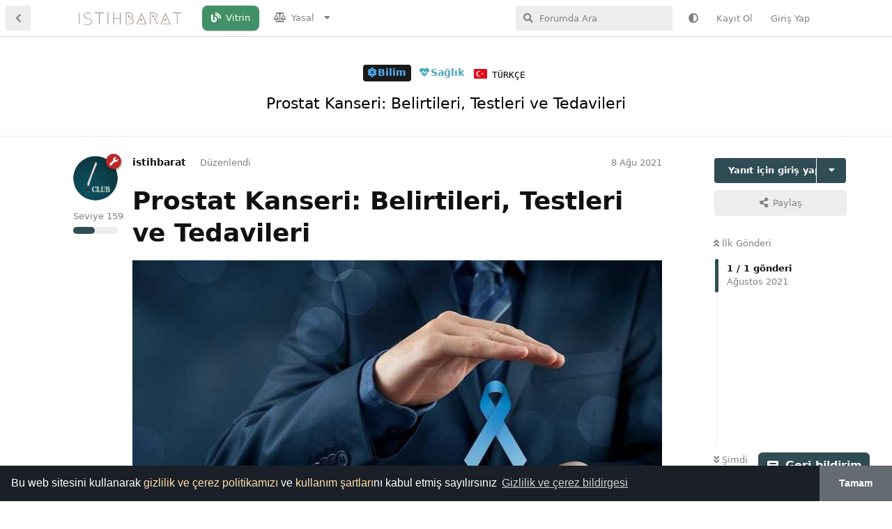

--- FILE ---
content_type: text/html; charset=utf-8
request_url: https://istihbarat.club/d/625-prostat-kanseri-belirtileri-testleri-ve-tedavileri
body_size: 16271
content:
<!doctype html>
<html  dir="ltr"        lang="tr" >
    <head>
        <meta charset="utf-8">
        <title>Prostat Kanseri: Belirtileri, Testleri ve Tedavileri - İstihbarat Club</title>

        <link rel="canonical" href="https://istihbarat.club/d/625-prostat-kanseri-belirtileri-testleri-ve-tedavileri">
<link rel="preload" href="https://istihbarat.club/assets/forum.js?v=573fa0c8" as="script">
<link rel="preload" href="https://istihbarat.club/assets/forum-tr.js?v=73413a5b" as="script">
<link rel="preload" href="https://istihbarat.club/assets/fonts/fa-solid-900.woff2" as="font" type="font/woff2" crossorigin="">
<link rel="preload" href="https://istihbarat.club/assets/fonts/fa-regular-400.woff2" as="font" type="font/woff2" crossorigin="">
<meta name="viewport" content="width=device-width, initial-scale=1, maximum-scale=1, minimum-scale=1, viewport-fit=cover">
<meta name="description" content="İstihbarat.club meraklı ve bilgi paylaşımını önemseyen bir grup bireyin bir araya gelip kendilerini özgürce ifade edebildikleri bir topluluktur.">
<meta name="theme-color" content="#304c54">
<meta name="application-name" content="İstihbarat Club">
<meta name="robots" content="index, follow">
<meta name="twitter:card" content="summary_large_image">
<meta name="twitter:image" content="https://istihbarat.club/assets/site-image-qwpo8wwe.png">
<meta name="color-scheme" content="light">
<link rel="stylesheet" media="not all and (prefers-color-scheme: dark)" class="nightmode-light" href="https://istihbarat.club/assets/forum.css?v=b0f091f1" />
<link rel="stylesheet" media="(prefers-color-scheme: dark)" class="nightmode-dark" href="https://istihbarat.club/assets/forum-dark.css?v=b0c3eba2" />
<link rel="shortcut icon" href="https://istihbarat.club/assets/favicon-nocpt0hd.png">
<meta property="og:site_name" content="İstihbarat Club">
<meta property="og:type" content="website">
<meta property="og:image" content="https://istihbarat.club/assets/site-image-qwpo8wwe.png">
<script type="application/ld+json">[{"@context":"http:\/\/schema.org","@type":"WebPage","publisher":{"@type":"Organization","name":"\u0130stihbarat Club","url":"https:\/\/istihbarat.club","description":"\u0130stihbarat.club merakl\u0131 ve bilgi payla\u015f\u0131m\u0131n\u0131 \u00f6nemseyen bir grup bireyin bir araya gelip kendilerini \u00f6zg\u00fcrce ifade edebildikleri bir topluluktur.","logo":"https:\/\/istihbarat.club\/assets\/logo-yoieg9xe.png"},"image":"https:\/\/istihbarat.club\/assets\/site-image-qwpo8wwe.png"},{"@context":"http:\/\/schema.org","@type":"WebSite","url":"https:\/\/istihbarat.club\/","potentialAction":{"@type":"SearchAction","target":"https:\/\/istihbarat.club\/?q={search_term_string}","query-input":"required name=search_term_string"}}]</script>
<link rel="alternate" type="application/atom+xml" title="Forum etkinliği" href="https://istihbarat.club/atom" />
<link rel="alternate" type="application/atom+xml" title="Forumdaki yeni tartışmalar" href="https://istihbarat.club/atom/discussions" />
<link rel="alternate" type="application/atom+xml" title="Bu tartışma" href="https://istihbarat.club/atom/d/625-prostat-kanseri-belirtileri-testleri-ve-tedavileri" />
<meta property="og:url" content="https://istihbarat.club" />

        <script>
            /* fof/nightmode workaround for browsers without (prefers-color-scheme) CSS media query support */
            if (!window.matchMedia('not all and (prefers-color-scheme), (prefers-color-scheme)').matches) {
                document.querySelector('link.nightmode-light').removeAttribute('media');
            }
        </script>
        
    </head>

    <body>
        <!-- Google tag (gtag.js) -->
<script async src="https://www.googletagmanager.com/gtag/js?id=G-DEGMFJ4PWB"></script>
<script>
  window.dataLayer = window.dataLayer || [];
  function gtag(){dataLayer.push(arguments);}
  gtag('js', new Date());

  gtag('config', 'G-DEGMFJ4PWB');
</script>



<!-- <script data-ad-client="ca-pub-7375836844843729" async src="https://pagead2.googlesyndication.com/pagead/js/adsbygoogle.js"></script> -->

<script async src="https://pagead2.googlesyndication.com/pagead/js/adsbygoogle.js?client=ca-pub-7375836844843729"
     crossorigin="anonymous"></script>

<div id="app" class="App">

    <div id="app-navigation" class="App-navigation"></div>

    <div id="drawer" class="App-drawer">

        <header id="header" class="App-header">
            <div id="header-navigation" class="Header-navigation"></div>
            <div class="container">
                <div class="Header-title">
                    <a href="https://istihbarat.club" id="home-link">
                                                    <img src="https://istihbarat.club/assets/logo-yoieg9xe.png" alt="İstihbarat Club" class="Header-logo">
                                            </a>
                </div>
                <div id="header-primary" class="Header-primary"></div>
                <div id="header-secondary" class="Header-secondary"></div>
            </div>
        </header>

    </div>

    <main class="App-content">
        <div id="content"></div>

        <div id="flarum-loading" style="display: none">
    Yükleniyor...
</div>

<noscript>
    <div class="Alert">
        <div class="container">
            Bu site en iyi JavaScript etkinleştirilmiş modern bir tarayıcıda görüntülenir.
        </div>
    </div>
</noscript>

<div id="flarum-loading-error" style="display: none">
    <div class="Alert">
        <div class="container">
            Bu sitenin tam sürümünü yüklemeye çalışırken bir şeyler ters gitti. Hatayı düzeltmek için bu sayfayı yenilemeyi deneyin.
        </div>
    </div>
</div>

<noscript id="flarum-content">
    <div class="container">
    <h1>Prostat Kanseri: Belirtileri, Testleri ve Tedavileri</h1>

    <div>
                    <article>
                                <div class="PostUser"><h3 class="PostUser-name">istihbarat</h3></div>
                <div class="Post-body">
                    <h1>Prostat Kanseri: Belirtileri, Testleri ve Tedavileri</h1>

<p><img src="https://istihbarat.club/assets/files/2021-08-08/1628426976-298549-prostate-cancer-doctor-optimized.jpg" title="Mavi Kurdele" alt="Prostat Kanseri"></p>


<p>Prostat kanseri, erkekler arasında en sık görülen kanserdir ve Amerikalı erkekler arasında kansere bağlı ölümlerin ikinci en yaygın nedenidir.</p> 

<p>Prostat, meniyi yapan erkek üreme sisteminin bir parçasıdır. Ceviz büyüklüğündeki bez, mesanenin altında bulunur ve idrarı mesaneden taşıyan tüp olan üretranın üst kısmını çevreler.</p>

<h3>Prostat kanseri belirti ve bulguları</h3>
<p>Prostat kanseri sıklıkla çok yavaş büyüyen bir hastalıktır ve genellikle ileri bir aşamaya gelene kadar hiçbir belirtiye neden olmaz. Bu noktada, semptomlar idrara çıkmaya başlamada zorluk, zayıf veya kesintili idrar akışı ve özellikle geceleri sık idrara çıkmayı içerebilir.</p>

<p>Bununla birlikte, bu semptomların prostat kanseri dışında iyi huylu prostat büyümesi gibi birçok başka nedeni olabilir. Bu belirtilerden herhangi biri hakkında herhangi bir endişeniz varsa, sağlık uzmanınıza başvurmalısınız. Prostat kanseri olan erkeklerin çoğu başka sebeplerden dolayı ölür ve birçoğu bu hastalığa sahip olduklarını asla bilmezler. Ancak prostat kanseri hızla büyümeye başladığında veya prostatın dışına yayıldığında tehlikelidir. Hastalık 50 yaşından önce nadir görülürken, uzmanlar çoğu yaşlı erkekte hastalık izleri olduğuna inanıyor.</p>

<h3>Prostat kanseri tarama ve testleri</h3>

<p>Prostat kanseri riski, prostat spesifik antijen (PSA) için bir kan testi ile ölçülebilir. PSA, prostat bezinin hücreleri tarafından üretilen bir proteindir. Prostat kanseri riskini daha iyi anlamak için PSA'yı bağlam içine koymaya yardımcı olabilecek diğer faktörler arasında yaş, ırk, aile öyküsü, prostat boyutu, idrar yolu enfeksiyonu veya tahrişi, ilaçlar ve PSA artış oranı yer alır. Manyetik rezonans görüntüleme (MRI) gibi prostatın görüntülenmesi, prostat kanseri riski hakkında ek bilgi sağlayabilir. Prostat kanseri riski yüksekse, doktor kanser olup olmadığını ve varsa kanserin ne kadar agresif göründüğünü belirlemek için muayene için prostat dokusu örneğini çıkarmak için biyopsi yapar. Mikroskop altında saldırganlığın görünümü, patolog tarafından atanan bir Gleason skoru ile tanımlanır.</p>

<p>PSA testinin yaygın kullanımı nedeniyle, prostat kanseri genellikle erken teşhis edilir. Bazı durumlarda, bulunan prostat kanseri çok yavaş büyüyor olabilir.</p>

<h3>Prostat kanseri tedavisi</h3>

<p>Prostat kanserinin tedavisine yönelik birden fazla uygulanan yöntem mevcuttur. Her yöntem hastalığın boyutuna, hastanın yaşına vs gör değişebilmektedir.</p>

<p><strong>Lokalize Prostat Kanseri için tedavi</strong>: Yayılma riski olan lokalize prostat kanseri için radyasyon ve/veya cerrahi tercih edilen tedavilerdir. Herhangi bir prostat kanseri kalma riski yüksek olan bazı erkeklere ameliyattan sonra radyasyon uygulanabilir. Prostat kanserinin cerrahi veya radyasyon tedavisi ile tedavisinden kaynaklanan yan etkiler, idrar kaçırma, erektil disfonksiyon ve bağırsak problemlerini içerebilir.</p>  

<p><strong>Hormon Tedavisi</strong>: Radyasyon tedavisi bazen hormon tedavisiyle (androjen yoksunluğu tedavisi veya ADT olarak da adlandırılır) birleştirilir. Testosteron gibi androjenler, prostat kanseri hücrelerinin büyümesine neden olabilen hormonlardır. ADT, testosteronun üretilmesini durdurur veya doğrudan prostat kanseri hücrelerine etki etmesini engeller. Radyasyon veya ameliyattan sonra nükseden prostat kanserli hastalara hormon tedavisi verilebilir ve prostat dışında vücudun diğer bölgelerine yayılmış (metastatik hastalık) kanserli erkekler için bakım standardıdır.</p>

<p><strong>Metastatik Olmayan Kastrasyona Dirençli Prostat Kanseri için tedavi</strong>:  Metastatik hastalık yaşamadan önce hormon tedavisi gören bazı erkekler, standart hormon tedavisine dirençli bir prostat kanseri türü geliştirebilir (metastatik olmayan kastrasyona dirençli prostat kanseri olarak bilinir). FDA, metastatik olmayan kastrasyona dirençli prostat kanseri için apalutamid, enzalutamid ve darolutamid dahil olmak üzere üç ilacı onaylamıştır. Bu ilaçlar testosteron ve benzeri hormonların prostat kanseri hücreleri üzerindeki etkisini bloke eder. Klinik çalışmalarda bu ilaçları alan hastalar, plasebo alanlara göre metastatik hastalık geliştirmeden daha uzun bir süre yaşadılar ve daha uzun yaşamışlardır.</p>

<p>Tıbbi onkolog olan Daniel Suzman, "Prostat kanseri vücutta başka bir yere metastaz yaptığında, çoğu durumda tedavi edilemezdir ve tedavinin amacı hastanın semptomlarını veya işlevini iyileştirmek veya hastanın ömrünü uzatmaktır" diyor.</p>

<h3>Prostat kanseri için devam etmekte olan araştırmalar</h3>
<p>Prostat kanseri araştırmalarının umut verici bir alanı, prostat kanseri olan ve prostatta lokalize olan ve semptomatik hale gelme veya bu durumdan ölme riski düşük olan hastaların aşırı tedavisinin önlenmesi ile ilgilidir. Düşük riskli olduklarından emin olmak için bu adamların dikkatli seçimi çok önemlidir. Yakın gözetim ve tekrarlanan biyopsilerin bu hastaların kesin tedaviyi (ameliyat veya radyasyon) geciktirmesine güvenli bir şekilde izin verebileceğine dair artan kanıtlar vardır. Suzman, "Prostat kanseri yavaş büyüyorsa, hastaların aşırı tedavisinin yükünü azaltmaya ihtiyaç var" diyor.</p>

<p>Kaynak: FDA</p>

<hr>

<blockquote class="uncited"><div><p>Not: Sitemizde yayımlamış olduğumuz içerikler yalnızca genel bilgilendirme amaçlıdır; geçerliliğini zamanla yitirebilir. Söz konusu besinin, tedavi yönteminin ve maddelerin faydaları, iyi geldiği hastalıklar ve kullanım önerileri hiçbir zaman doktor teşhisinin yerini tutmaz. Besinler ve uygulanan sağlıkla ilgili müdahale ve yöntemler her bünyede farklı etki yaratabileceğinden, uygulamaya geçmeden önce mutlaka bir doktora danışmanız gerekmektedir. Bu durum göz ardı edildiğinde ortaya çıkabilecek sorunlar ve yan etkilerden sitemiz sorumlu tutulamaz.</p></div></blockquote>
                </div>
            </article>

            <hr>
            </div>

    
    </div>

</noscript>


        <div class="App-composer">
            <div class="container">
                <div id="composer"></div>
            </div>
        </div>
    </main>

</div>

<center style="padding-top: 5px;box-shadow: 0 2px 6px rgb(0 0 0 / 25%); position: sticky; z-index: 0; margin-bottom:0px;">

<div class="text-holder">
	<ul>
		<li><a href="https://istihbarat.club/">Anasayfa</a></li>
		<li><a href="/p/1-hakkimizda"><i class="fas fa-info-circle"></i> Hakkımızda</a></li>
		<li><a href="/p/3-kullanim"><i class="fas fa-exclamation-circle"></i> Kullanım Yönergeleri ve Kullanım Şartları</a></li>
	</ul>
</div>

Powered by ❤️ <br>SİTEDE YER ALAN İÇERİKLERİN SİTE/ÜYE SAHİBİNİN İZNİ OLMADAN/KAYNAK GÖSTERİLMEDEN KULLANILMASI YASAKTIR.<br>© 2025 istihbarat.club Tüm Hakları Saklıdır!<br><img src="https://istihbarat.club/assets/logo-yoieg9xe.png">
</center>




        <div id="modal"></div>
        <div id="alerts"></div>

        <script>
            document.getElementById('flarum-loading').style.display = 'block';
            var flarum = {extensions: {}};
        </script>

        <script src="https://istihbarat.club/assets/forum.js?v=573fa0c8"></script>
<script src="https://istihbarat.club/assets/forum-tr.js?v=73413a5b"></script>

        <script id="flarum-json-payload" type="application/json">{"fof-nightmode.assets.day":"https:\/\/istihbarat.club\/assets\/forum.css?v=b0f091f1","fof-nightmode.assets.night":"https:\/\/istihbarat.club\/assets\/forum-dark.css?v=b0c3eba2","resources":[{"type":"forums","id":"1","attributes":{"title":"\u0130stihbarat Club","description":"\u0130stihbarat.club merakl\u0131 ve bilgi payla\u015f\u0131m\u0131n\u0131 \u00f6nemseyen bir grup bireyin bir araya gelip kendilerini \u00f6zg\u00fcrce ifade edebildikleri bir topluluktur.","showLanguageSelector":false,"baseUrl":"https:\/\/istihbarat.club","basePath":"","baseOrigin":"https:\/\/istihbarat.club","debug":false,"apiUrl":"https:\/\/istihbarat.club\/api","welcomeTitle":"\u0130stihbarat Club\u0027a Ho\u015fgeldiniz","welcomeMessage":"\u00c7evrimi\u00e7i tart\u0131\u015fmay\u0131 ve bilgi payla\u015f\u0131m\u0131n\u0131 e\u011flenceli hale getiren yeni nesil topluluk duvar\u0131na siz de kat\u0131l\u0131n. Burada yeni misiniz?  L\u00fctfen \u00f6nce \u003Ca href=\u0022https:\/\/istihbarat.club\/p\/3-kullanim-yonergeleri-ve-kullanim-sartlari\u0022\u003Ekullan\u0131m y\u00f6nergeleri ve kullan\u0131m \u015fartlar\u0131\u003C\/a\u003Ena g\u00f6z atarak detayl\u0131 bilgi edinin.","themePrimaryColor":"#304c54","themeSecondaryColor":"#fff","logoUrl":"https:\/\/istihbarat.club\/assets\/logo-yoieg9xe.png","faviconUrl":"https:\/\/istihbarat.club\/assets\/favicon-nocpt0hd.png","headerHtml":"\u003C!-- Google tag (gtag.js) --\u003E\n\u003Cscript async src=\u0022https:\/\/www.googletagmanager.com\/gtag\/js?id=G-DEGMFJ4PWB\u0022\u003E\u003C\/script\u003E\n\u003Cscript\u003E\n  window.dataLayer = window.dataLayer || [];\n  function gtag(){dataLayer.push(arguments);}\n  gtag(\u0027js\u0027, new Date());\n\n  gtag(\u0027config\u0027, \u0027G-DEGMFJ4PWB\u0027);\n\u003C\/script\u003E\n\n\n\n\u003C!-- \u003Cscript data-ad-client=\u0022ca-pub-7375836844843729\u0022 async src=\u0022https:\/\/pagead2.googlesyndication.com\/pagead\/js\/adsbygoogle.js\u0022\u003E\u003C\/script\u003E --\u003E\n\n\u003Cscript async src=\u0022https:\/\/pagead2.googlesyndication.com\/pagead\/js\/adsbygoogle.js?client=ca-pub-7375836844843729\u0022\n     crossorigin=\u0022anonymous\u0022\u003E\u003C\/script\u003E","footerHtml":"\u003Ccenter style=\u0022padding-top: 5px;box-shadow: 0 2px 6px rgb(0 0 0 \/ 25%); position: sticky; z-index: 0; margin-bottom:0px;\u0022\u003E\n\n\u003Cdiv class=\u0022text-holder\u0022\u003E\n\t\u003Cul\u003E\n\t\t\u003Cli\u003E\u003Ca href=\u0022https:\/\/istihbarat.club\/\u0022\u003EAnasayfa\u003C\/a\u003E\u003C\/li\u003E\n\t\t\u003Cli\u003E\u003Ca href=\u0022\/p\/1-hakkimizda\u0022\u003E\u003Ci class=\u0022fas fa-info-circle\u0022\u003E\u003C\/i\u003E Hakk\u0131m\u0131zda\u003C\/a\u003E\u003C\/li\u003E\n\t\t\u003Cli\u003E\u003Ca href=\u0022\/p\/3-kullanim\u0022\u003E\u003Ci class=\u0022fas fa-exclamation-circle\u0022\u003E\u003C\/i\u003E Kullan\u0131m Y\u00f6nergeleri ve Kullan\u0131m \u015eartlar\u0131\u003C\/a\u003E\u003C\/li\u003E\n\t\u003C\/ul\u003E\n\u003C\/div\u003E\n\nPowered by \u2764\ufe0f \u003Cbr\u003ES\u0130TEDE YER ALAN \u0130\u00c7ER\u0130KLER\u0130N S\u0130TE\/\u00dcYE SAH\u0130B\u0130N\u0130N \u0130ZN\u0130 OLMADAN\/KAYNAK G\u00d6STER\u0130LMEDEN KULLANILMASI YASAKTIR.\u003Cbr\u003E\u00a9 2025 istihbarat.club T\u00fcm Haklar\u0131 Sakl\u0131d\u0131r!\u003Cbr\u003E\u003Cimg src=\u0022https:\/\/istihbarat.club\/assets\/logo-yoieg9xe.png\u0022\u003E\n\u003C\/center\u003E\n\n","allowSignUp":true,"defaultRoute":"\/all","canViewForum":true,"canStartDiscussion":false,"canSearchUsers":false,"canCreateAccessToken":false,"canModerateAccessTokens":false,"assetsBaseUrl":"https:\/\/istihbarat.club\/assets","canViewFlags":false,"guidelinesUrl":"https:\/\/istihbarat.club\/p\/3-kullanim","canBypassTagCounts":false,"minPrimaryTags":"1","maxPrimaryTags":"3","minSecondaryTags":"0","maxSecondaryTags":"3","allowUsernameMentionFormat":true,"fof-merge-discussions.search_limit":4,"afrux-forum-widgets-core.config":{"instances":[{"id":"afrux-news-widget:news","extension":"afrux-news-widget","key":"news","placement":"top","position":0},{"id":"justoverclock-welcomebox:WelcomeBoxWdg","extension":"justoverclock-welcomebox","key":"WelcomeBoxWdg","placement":"end","position":0},{"id":"afrux-top-posters-widget:topPosters","extension":"afrux-top-posters-widget","key":"topPosters","placement":"end","position":1},{"id":"afrux-forum-stats-widget:forumStats","extension":"afrux-forum-stats-widget","key":"forumStats","placement":"end","position":2},{"id":"afrux-online-users-widget:onlineUsers","extension":"afrux-online-users-widget","key":"onlineUsers","placement":"end","position":3},{"id":"justoverclock-last-registered-users:LastRegistered","extension":"justoverclock-last-registered-users","key":"LastRegistered","placement":"end","position":4}]},"afrux-forum-widgets-core.preferDataWithInitialLoad":true,"canSeeUserDirectoryLink":false,"userDirectoryDefaultSort":"default","userDirectorySmallCards":true,"userDirectoryDisableGlobalSearchSource":false,"userDirectoryLinkGroupMentions":true,"fof-oauth":[null,null,{"name":"github","icon":"fab fa-github","priority":0},null,null,{"name":"google","icon":"fab fa-google","priority":0},{"name":"linkedin","icon":"fab fa-linkedin","priority":0}],"fof-oauth.only_icons":false,"fof-oauth.popupWidth":580,"fof-oauth.popupHeight":400,"fof-oauth.fullscreenPopup":true,"canStartPrivateDiscussion":false,"canStartPrivateDiscussionWithUsers":false,"canAddMoreThanTwoUserRecipients":false,"canStartPrivateDiscussionWithGroups":false,"canStartPrivateDiscussionWithBlockers":false,"byobu.icon-badge":"fas fa-map","byobu.icon-postAction":"far fa-map","walsgitDiscussionCardsAllowedTags":"[\u00221\u0022,\u00223\u0022,\u00222\u0022,\u002241\u0022,\u002267\u0022,\u002273\u0022,\u002226\u0022,\u002224\u0022,\u002242\u0022,\u002244\u0022,\u002253\u0022,\u002270\u0022,\u002247\u0022,\u002274\u0022,\u002276\u0022,\u002245\u0022,\u002225\u0022,\u002243\u0022,\u002254\u0022,\u002265\u0022,\u002266\u0022]","walsgitDiscussionCardsOnIndexPage":"1","walsgitDiscussionCardsPrimaryCards":"4","walsgitDiscussionCardsDesktopCardWidth":"49","walsgitDiscussionCardsTabletCardWidth":"49","walsgitDiscussionCardsDefaultImage":"card-image-gpkqmsm4.png","walsgitDiscussionCardsPreviewText":"1","walsgitDiscussionCardsShowAuthor":"1","walsgitDiscussionCardsShowReplies":"0","walsgitDiscussionCardsShowBadges":"1","walsgitDiscussionCardsMarkReadCards":"1","walsgitDiscussionCardsShowViews":"0","walsgitDiscussionCardsUseBlogImages":"0","walsgitDiscussionCardsUseBlogSummary":"0","walsgitDiscussionCardsShowRepliesOnRight":"0","walsgitDiscussionCardsShowLastPostInfo":"0","walsgitDiscussionCardsAllowRepostLinks":"0","canGiveBadge":false,"canViewDetailedBadgeUsers":true,"editOwnUserCardBadges":false,"editUserCardBadges":false,"showBadgesOnUserCard":false,"numberOfBadgesOnUserCard":5,"canConfigureSeo":false,"sycho-profile-cover.max_size":"512","toggleFilter":"1","abbrNumber":"1","showViewList":"0","showFooterViewList":"0","HideGuestBox":true,"justoverclock-welcomebox.UseWidget":true,"imgUrl":"","justoverclock-last-registered-users.showLastUsers":"3","feedback":{"email":true,"position":"right","backgroundColor":"#fff","fontColor":"#000"},"boxTitle":"Geri Bildirim Se\u00e7enekleri","feedbackType1":"\u015eikayet","feedbackType1-icon":"","feedbackType2":"\u00d6neri","feedbackType2-icon":"","feedbackType3":"Duygu","feedbackType3-icon":"","synopsis.excerpt_length":100,"synopsis.rich_excerpts":false,"synopsis.excerpt_type":"first","synopsis.disable_when_searching":true,"ianm-syndication.plugin.forum-format":"rss","ianm-syndication.plugin.forum-icons":true,"ianm-level-ranks.pointsText":"","ianm-follow-users.button-on-profile":false,"ianm-follow-users.stats-on-profile":true,"fof-user-bio.maxLength":200,"fof-user-bio.maxLines":0,"fof-upload.canUpload":false,"fof-upload.canDownload":false,"fof-upload.composerButtonVisiblity":"both","fof-socialprofile.allow_external_favicons":true,"fof-socialprofile.favicon_provider":"duckduckgo","fof-share-social.plain-copy":true,"fof-share-social.default":null,"fof-share-social.networks":["facebook","twitter","linkedin"],"theme_dark_mode":false,"fof-recaptcha.credentials.site":"6LcZ_esUAAAAALw3DKMKPlNicdPOk-XwDhp2kW-k","fof-recaptcha.type":"invisible","fof-recaptcha.signup":true,"fof-recaptcha.signin":true,"fof-recaptcha.forgot":true,"fof-recaptcha.configured":true,"postWithoutCaptcha":false,"canStartPolls":false,"canStartGlobalPolls":false,"canUploadPollImages":false,"canStartPollGroup":false,"canViewPollGroups":false,"pollsDirectoryDefaultSort":"-createdAt","globalPollsEnabled":false,"pollGroupsEnabled":false,"allowPollOptionImage":false,"pollMaxOptions":10,"fofNightMode_autoUnsupportedFallback":1,"fofNightMode.showThemeToggleOnHeaderAlways":true,"fof-nightmode.default_theme":0,"fofNightMode.showThemeToggleInSolid":true,"masquerade.force-profile-completion":false,"masquerade.profile-completed":false,"canViewMasquerade":false,"canSaveDrafts":false,"canScheduleDrafts":false,"drafts.enableScheduledDrafts":true,"fof-discussion-language.composerLocaleDefault":false,"fof-discussion-language.showAnyLangOpt":true,"fof-discussion-language.useLocaleForTagsPageLastDiscussion":false,"fof-cookie-consent.consentText":"Bu web sitesini kullanarak \u003Ca href=\u0022https:\/\/istihbarat.club\/p\/4-gizlilik-ve-cerezler\u0022 rel=\u0022noopener noreferrer\u0022 target=\u0022_blank\u0022 style=\u0022color:#ffdfaa;\u0022\u003Egizlilik ve \u0026ccedil;erez politikam\u0131z\u0131\u003C\/a\u003E ve \u003Ca href=\u0022https:\/\/istihbarat.club\/p\/3-kullanim-yonergeleri-ve-kullanim-sartlari\u0022 rel=\u0022noopener noreferrer\u0022 target=\u0022_blank\u0022 style=\u0022color:#ffdfaa;\u0022\u003Ekullan\u0131m \u015fartlar\u0131\u003C\/a\u003En\u0131 kabul etmi\u015f say\u0131l\u0131rs\u0131n\u0131z","fof-cookie-consent.buttonText":"Tamam","fof-cookie-consent.learnMoreLinkText":"Gizlilik ve \u00e7erez bildirgesi","fof-cookie-consent.learnMoreLinkUrl":"https:\/\/istihbarat.club\/p\/4-gizlilik-ve-cerezler","fof-cookie-consent.backgroundColor":"rgb(27, 32, 40)","fof-cookie-consent.textColor":"#ffffff","fof-cookie-consent.buttonBackgroundColor":"#656b73","fof-cookie-consent.buttonTextColor":"#ffffff","fof-cookie-consent.ccTheme":"edgeless","sessionLifetimeMins":120,"post-bookmarks.buttonPosition":"actions","post-bookmarks.headerBadge":false,"massControls":false,"canHideDiscussionsSometime":false,"canDeleteDiscussionsSometime":false,"canLockDiscussionsSometime":false,"canStickyDiscussionsSometime":false,"canTagDiscussionsSometime":false,"kilowhatMailingCanMailAll":false,"kilowhatMailingCanMailIndividual":false,"clarkwinkelmann-group-list.showSideNavLink":true,"clarkwinkelmann-group-list.showAvatarBadges":true,"clarkwinkelmann-group-list.showOnlineStatus":true,"independentDiscussionBookmarkButton":true,"clarkwinkelmannAuthorChangeCanEditUser":false,"clarkwinkelmannAuthorChangeCanEditDate":false,"afrux-top-posters-widget.topPosterCounts":[],"canViewOnlineUsersWidget":false,"totalOnlineUsers":0,"afrux-news-widget.lines":["\u0130stihbarat.club\u0027a ho\u015f geldiniz :)"],"afrux-forum-stats-widget.stats":{"discussionCount":{"label":"Tart\u0131\u015fmalar","icon":"far fa-comments","value":656,"prettyValue":"656"},"userCount":{"label":"Kullan\u0131c\u0131lar","icon":"fas fa-users","value":23,"prettyValue":"23"},"commentPostCount":{"label":"G\u00f6nderiler","icon":"far fa-comment-dots","value":664,"prettyValue":"664"}}},"relationships":{"groups":{"data":[{"type":"groups","id":"1"},{"type":"groups","id":"2"},{"type":"groups","id":"3"},{"type":"groups","id":"4"},{"type":"groups","id":"5"}]},"tags":{"data":[{"type":"tags","id":"1"},{"type":"tags","id":"2"},{"type":"tags","id":"3"},{"type":"tags","id":"24"},{"type":"tags","id":"25"},{"type":"tags","id":"26"},{"type":"tags","id":"41"},{"type":"tags","id":"42"},{"type":"tags","id":"43"},{"type":"tags","id":"44"},{"type":"tags","id":"45"},{"type":"tags","id":"46"},{"type":"tags","id":"47"},{"type":"tags","id":"53"},{"type":"tags","id":"54"},{"type":"tags","id":"65"},{"type":"tags","id":"66"},{"type":"tags","id":"67"},{"type":"tags","id":"70"},{"type":"tags","id":"72"},{"type":"tags","id":"73"},{"type":"tags","id":"74"},{"type":"tags","id":"76"},{"type":"tags","id":"75"},{"type":"tags","id":"27"},{"type":"tags","id":"37"},{"type":"tags","id":"39"}]},"masqueradeFields":{"data":[]},"links":{"data":[{"type":"links","id":"1"},{"type":"links","id":"2"},{"type":"links","id":"3"},{"type":"links","id":"4"},{"type":"links","id":"5"}]},"discussionLanguages":{"data":[{"type":"discussion-languages","id":"any"},{"type":"discussion-languages","id":"2"},{"type":"discussion-languages","id":"3"}]},"topPosters":{"data":[]},"onlineUsers":{"data":[]}}},{"type":"groups","id":"1","attributes":{"nameSingular":"Y\u00f6netici","namePlural":"Y\u00f6neticiler","color":"#B72A2A","icon":"fas fa-wrench","isHidden":0}},{"type":"groups","id":"2","attributes":{"nameSingular":"Ziyaret\u00e7i","namePlural":"Ziyaret\u00e7iler","color":null,"icon":null,"isHidden":0}},{"type":"groups","id":"3","attributes":{"nameSingular":"\u00dcye","namePlural":"\u00dcyeler","color":null,"icon":null,"isHidden":0}},{"type":"groups","id":"4","attributes":{"nameSingular":"Moderat\u00f6r","namePlural":"Moderat\u00f6rler","color":"#80349E","icon":"fas fa-bolt","isHidden":0}},{"type":"groups","id":"5","attributes":{"nameSingular":"Asil \u00dcye","namePlural":"Asil \u00dcyeler","color":"#427d6a","icon":"fas fa-user-astronaut","isHidden":0}},{"type":"tags","id":"1","attributes":{"name":"Genel","description":"","slug":"genel","color":"#73094a","backgroundUrl":null,"backgroundMode":null,"icon":"far fa-newspaper","discussionCount":48,"position":0,"defaultSort":null,"isChild":false,"isHidden":false,"lastPostedAt":"2025-06-21T06:13:53+00:00","canStartDiscussion":false,"canAddToDiscussion":false,"subscription":null,"walsgitDiscussionCardsTagDefaultImage":null,"walsgitDiscussionCardsTagSettings":null,"richExcerpts":null,"excerptLength":null,"localisedLastDiscussion":{"2":{"id":685,"at":1750486433,"user_id":1,"title":"Zab\u0131ta Memuru Devlet Memuru mu? \u015eartlar, Maa\u015f ve Kar\u015f\u0131la\u015ft\u0131rmalar"}},"subscriptionLanguage":null}},{"type":"tags","id":"2","attributes":{"name":"Ekonomi","description":"Ekonomi ile ilgili istihbari i\u00e7erikler","slug":"ekonomi","color":"#2362d9","backgroundUrl":null,"backgroundMode":null,"icon":"far fa-money-bill-alt","discussionCount":20,"position":2,"defaultSort":null,"isChild":false,"isHidden":false,"lastPostedAt":"2023-01-08T14:51:23+00:00","canStartDiscussion":false,"canAddToDiscussion":false,"subscription":null,"walsgitDiscussionCardsTagDefaultImage":null,"walsgitDiscussionCardsTagSettings":null,"richExcerpts":null,"excerptLength":null,"localisedLastDiscussion":{"2":{"id":669,"at":1673189483,"user_id":1,"title":"\u00d6m\u00fcr boyu istihdam nedir?"},"":{"id":247,"at":1592591119,"user_id":1,"title":"Yenilenebilir ve Yenilenemez Enerji Kaynaklar\u0131"}},"subscriptionLanguage":null}},{"type":"tags","id":"3","attributes":{"name":"Askeri","description":"Askeri istihbarat","slug":"askeri","color":"#631d04","backgroundUrl":null,"backgroundMode":null,"icon":"fas fa-fighter-jet","discussionCount":14,"position":1,"defaultSort":null,"isChild":false,"isHidden":false,"lastPostedAt":"2023-03-23T19:14:00+00:00","canStartDiscussion":false,"canAddToDiscussion":false,"subscription":null,"walsgitDiscussionCardsTagDefaultImage":null,"walsgitDiscussionCardsTagSettings":null,"richExcerpts":null,"excerptLength":null,"localisedLastDiscussion":{"2":{"id":677,"at":1679598840,"user_id":1,"title":"2 atom bombas\u0131 at\u0131lan Japonya neden ABD\u0027nin m\u00fcttefiki oldu?"}},"subscriptionLanguage":null}},{"type":"tags","id":"24","attributes":{"name":"Spor","description":"","slug":"spor","color":"#35d400","backgroundUrl":null,"backgroundMode":null,"icon":"fas fa-running","discussionCount":4,"position":7,"defaultSort":null,"isChild":false,"isHidden":false,"lastPostedAt":"2021-09-22T00:12:35+00:00","canStartDiscussion":false,"canAddToDiscussion":false,"subscription":null,"walsgitDiscussionCardsTagDefaultImage":null,"walsgitDiscussionCardsTagSettings":null,"richExcerpts":null,"excerptLength":null,"localisedLastDiscussion":{"2":{"id":633,"at":1632269555,"user_id":1,"title":"Osmanl\u0131ca Futbol Terimleri"}},"subscriptionLanguage":null}},{"type":"tags","id":"25","attributes":{"name":"K\u00fclt\u00fcr","description":"","slug":"kultur","color":"#877687","backgroundUrl":null,"backgroundMode":null,"icon":"fas fa-landmark","discussionCount":26,"position":16,"defaultSort":null,"isChild":false,"isHidden":false,"lastPostedAt":"2023-01-08T14:51:23+00:00","canStartDiscussion":false,"canAddToDiscussion":false,"subscription":null,"walsgitDiscussionCardsTagDefaultImage":null,"walsgitDiscussionCardsTagSettings":null,"richExcerpts":null,"excerptLength":null,"localisedLastDiscussion":{"2":{"id":669,"at":1673189483,"user_id":1,"title":"\u00d6m\u00fcr boyu istihdam nedir?"}},"subscriptionLanguage":null}},{"type":"tags","id":"26","attributes":{"name":"\u0130nan\u00e7","description":"","slug":"inanc","color":"#04781f","backgroundUrl":null,"backgroundMode":null,"icon":"fas fa-jedi","discussionCount":19,"position":6,"defaultSort":null,"isChild":false,"isHidden":false,"lastPostedAt":"2025-04-17T20:30:15+00:00","canStartDiscussion":false,"canAddToDiscussion":false,"subscription":null,"walsgitDiscussionCardsTagDefaultImage":null,"walsgitDiscussionCardsTagSettings":null,"richExcerpts":null,"excerptLength":null,"localisedLastDiscussion":{"":{"id":398,"at":1686663805,"user_id":1,"title":"Fatih Sultan Mehmet\u0027in Ayasofya Vakfiyesi"},"2":{"id":684,"at":1744921815,"user_id":1,"title":"\ud83d\udcda \u0130slam Mezhepleri"}},"subscriptionLanguage":null}},{"type":"tags","id":"41","attributes":{"name":"T\u00fcrkiye","description":"","slug":"turkiye","color":"#fc4903","backgroundUrl":null,"backgroundMode":null,"icon":"fas fa-star-and-crescent","discussionCount":170,"position":3,"defaultSort":null,"isChild":false,"isHidden":false,"lastPostedAt":"2023-04-08T09:36:06+00:00","canStartDiscussion":false,"canAddToDiscussion":false,"subscription":null,"walsgitDiscussionCardsTagDefaultImage":null,"walsgitDiscussionCardsTagSettings":null,"richExcerpts":null,"excerptLength":null,"localisedLastDiscussion":{"2":{"id":679,"at":1680946566,"user_id":1,"title":"Anne babay\u0131 huzur evine yerle\u015ftirmek, hay\u0131rs\u0131z evlat olmak anlam\u0131na m\u0131 gelir?"}},"subscriptionLanguage":null}},{"type":"tags","id":"42","attributes":{"name":"Bilim","description":"","slug":"bilim","color":"#51b5fc","backgroundUrl":null,"backgroundMode":null,"icon":"fas fa-atom","discussionCount":108,"position":8,"defaultSort":null,"isChild":false,"isHidden":false,"lastPostedAt":"2025-07-12T11:09:32+00:00","canStartDiscussion":false,"canAddToDiscussion":false,"subscription":null,"walsgitDiscussionCardsTagDefaultImage":null,"walsgitDiscussionCardsTagSettings":null,"richExcerpts":null,"excerptLength":null,"localisedLastDiscussion":{"":{"id":445,"at":1607632331,"user_id":1,"title":"K\u00fck\u00fcrt molek\u00fclleri koronavir\u00fcs\u00fc engelleyebilir mi?"},"2":{"id":687,"at":1752318572,"user_id":1,"title":"Bluetooth Teknolojisi: Tarih\u00e7e, S\u00fcr\u00fcmler, Yeni Teknolojiler ve Alternatifler"}},"subscriptionLanguage":null}},{"type":"tags","id":"43","attributes":{"name":"Hukuk","description":"Hukuk ve Adalet","slug":"hukuk","color":"#701d4e","backgroundUrl":null,"backgroundMode":null,"icon":"fas fa-gavel","discussionCount":111,"position":18,"defaultSort":null,"isChild":false,"isHidden":false,"lastPostedAt":"2025-06-21T06:13:53+00:00","canStartDiscussion":false,"canAddToDiscussion":false,"subscription":null,"walsgitDiscussionCardsTagDefaultImage":null,"walsgitDiscussionCardsTagSettings":null,"richExcerpts":null,"excerptLength":null,"localisedLastDiscussion":{"2":{"id":685,"at":1750486433,"user_id":1,"title":"Zab\u0131ta Memuru Devlet Memuru mu? \u015eartlar, Maa\u015f ve Kar\u015f\u0131la\u015ft\u0131rmalar"}},"subscriptionLanguage":null}},{"type":"tags","id":"44","attributes":{"name":"Teknoloji","description":"Teknoloji D\u00fcnyas\u0131ndaki Geli\u015fmelere dair","slug":"teknoloji","color":"#ba5d2f","backgroundUrl":null,"backgroundMode":null,"icon":"fas fa-microchip","discussionCount":47,"position":9,"defaultSort":null,"isChild":false,"isHidden":false,"lastPostedAt":"2025-07-12T11:09:32+00:00","canStartDiscussion":false,"canAddToDiscussion":false,"subscription":null,"walsgitDiscussionCardsTagDefaultImage":null,"walsgitDiscussionCardsTagSettings":null,"richExcerpts":null,"excerptLength":null,"localisedLastDiscussion":{"2":{"id":687,"at":1752318572,"user_id":1,"title":"Bluetooth Teknolojisi: Tarih\u00e7e, S\u00fcr\u00fcmler, Yeni Teknolojiler ve Alternatifler"},"":{"id":251,"at":1592591414,"user_id":1,"title":"Hidrolik Enerji"}},"subscriptionLanguage":null}},{"type":"tags","id":"45","attributes":{"name":"Sanat","description":"","slug":"sanat","color":"#f0d465","backgroundUrl":null,"backgroundMode":null,"icon":"fas fa-icons","discussionCount":314,"position":15,"defaultSort":null,"isChild":false,"isHidden":false,"lastPostedAt":"2023-02-18T12:39:16+00:00","canStartDiscussion":false,"canAddToDiscussion":false,"subscription":null,"walsgitDiscussionCardsTagDefaultImage":null,"walsgitDiscussionCardsTagSettings":null,"richExcerpts":null,"excerptLength":null,"localisedLastDiscussion":{"2":{"id":674,"at":1676723956,"user_id":1,"title":"1939 Erzincan Depremi ve Tahir Bey T\u00fcrk\u00fcs\u00fc"},"":{"id":460,"at":1608403765,"user_id":1,"title":""}},"subscriptionLanguage":null}},{"type":"tags","id":"46","attributes":{"name":"\u0130stifra","description":"\u0130stifra etti\u011fimiz alan. Deneme, \u015fiir, fikir vs.","slug":"istifra","color":"#859936","backgroundUrl":null,"backgroundMode":null,"icon":"fas fa-skull","discussionCount":2,"position":22,"defaultSort":null,"isChild":false,"isHidden":false,"lastPostedAt":"2021-09-22T00:12:35+00:00","canStartDiscussion":false,"canAddToDiscussion":false,"subscription":null,"walsgitDiscussionCardsTagDefaultImage":null,"walsgitDiscussionCardsTagSettings":null,"richExcerpts":null,"excerptLength":null,"localisedLastDiscussion":{"2":{"id":633,"at":1632269555,"user_id":1,"title":"Osmanl\u0131ca Futbol Terimleri"}},"subscriptionLanguage":null}},{"type":"tags","id":"47","attributes":{"name":"Tarih ","description":"","slug":"tarih","color":"#695f35","backgroundUrl":null,"backgroundMode":null,"icon":"fas fa-hourglass-half","discussionCount":28,"position":13,"defaultSort":null,"isChild":false,"isHidden":false,"lastPostedAt":"2023-06-13T13:43:25+00:00","canStartDiscussion":false,"canAddToDiscussion":false,"subscription":null,"walsgitDiscussionCardsTagDefaultImage":null,"walsgitDiscussionCardsTagSettings":null,"richExcerpts":null,"excerptLength":null,"localisedLastDiscussion":{"2":{"id":677,"at":1679598840,"user_id":1,"title":"2 atom bombas\u0131 at\u0131lan Japonya neden ABD\u0027nin m\u00fcttefiki oldu?"},"":{"id":398,"at":1686663805,"user_id":1,"title":"Fatih Sultan Mehmet\u0027in Ayasofya Vakfiyesi"}},"subscriptionLanguage":null}},{"type":"tags","id":"53","attributes":{"name":"Felsefe","description":"Felse Alan\u0131ndaki \u0130\u00e7erikler","slug":"felsefe","color":"#9e0368","backgroundUrl":null,"backgroundMode":null,"icon":"far fa-lightbulb","discussionCount":5,"position":10,"defaultSort":null,"isChild":false,"isHidden":false,"lastPostedAt":"2023-03-05T18:09:32+00:00","canStartDiscussion":false,"canAddToDiscussion":false,"subscription":null,"walsgitDiscussionCardsTagDefaultImage":null,"walsgitDiscussionCardsTagSettings":null,"richExcerpts":null,"excerptLength":null,"localisedLastDiscussion":{"2":{"id":676,"at":1678039772,"user_id":1,"title":"Hedonik adaptasyon nedir? Mutluluk neden k\u0131sa s\u00fcrer?"}},"subscriptionLanguage":null}},{"type":"tags","id":"54","attributes":{"name":"Mimari","description":"","slug":"mimari","color":"#c99c6b","backgroundUrl":null,"backgroundMode":null,"icon":"fas fa-archway","discussionCount":4,"position":17,"defaultSort":null,"isChild":false,"isHidden":false,"lastPostedAt":"2020-11-01T14:33:33+00:00","canStartDiscussion":false,"canAddToDiscussion":false,"subscription":null,"walsgitDiscussionCardsTagDefaultImage":null,"walsgitDiscussionCardsTagSettings":null,"richExcerpts":null,"excerptLength":null,"localisedLastDiscussion":[],"subscriptionLanguage":null}},{"type":"tags","id":"65","attributes":{"name":"Sa\u011fl\u0131k","description":"Sa\u011fl\u0131k Kategorisi","slug":"saglik","color":"#4ba6bd","backgroundUrl":null,"backgroundMode":null,"icon":"fas fa-heartbeat","discussionCount":34,"position":21,"defaultSort":null,"isChild":false,"isHidden":false,"lastPostedAt":"2025-04-11T06:07:30+00:00","canStartDiscussion":false,"canAddToDiscussion":false,"subscription":null,"walsgitDiscussionCardsTagDefaultImage":null,"walsgitDiscussionCardsTagSettings":null,"richExcerpts":null,"excerptLength":null,"localisedLastDiscussion":{"":{"id":445,"at":1607632331,"user_id":1,"title":"K\u00fck\u00fcrt molek\u00fclleri koronavir\u00fcs\u00fc engelleyebilir mi?"},"2":{"id":682,"at":1744351650,"user_id":1,"title":"D\u00fcnyan\u0131n En Korkun\u00e7 Hastal\u0131\u011f\u0131: Kuduz"}},"subscriptionLanguage":null}},{"type":"tags","id":"66","attributes":{"name":"Ki\u015filer","description":"Biyografi, Ki\u015fi bilgileri","slug":"kisiler","color":"#c7846b","backgroundUrl":null,"backgroundMode":null,"icon":"fas fa-users","discussionCount":50,"position":20,"defaultSort":null,"isChild":false,"isHidden":false,"lastPostedAt":"2023-01-08T16:47:09+00:00","canStartDiscussion":false,"canAddToDiscussion":false,"subscription":null,"walsgitDiscussionCardsTagDefaultImage":null,"walsgitDiscussionCardsTagSettings":null,"richExcerpts":null,"excerptLength":null,"localisedLastDiscussion":{"2":{"id":670,"at":1673196429,"user_id":1,"title":"Simone de Beauvoir"},"":{"id":242,"at":1592541275,"user_id":1,"title":"Balaise Pascal"}},"subscriptionLanguage":null}},{"type":"tags","id":"67","attributes":{"name":"Co\u011frafya","description":"","slug":"cografya","color":"#5d8573","backgroundUrl":null,"backgroundMode":null,"icon":"fas fa-globe","discussionCount":119,"position":4,"defaultSort":null,"isChild":false,"isHidden":false,"lastPostedAt":"2023-02-18T12:39:16+00:00","canStartDiscussion":false,"canAddToDiscussion":false,"subscription":null,"walsgitDiscussionCardsTagDefaultImage":null,"walsgitDiscussionCardsTagSettings":null,"richExcerpts":null,"excerptLength":null,"localisedLastDiscussion":{"2":{"id":674,"at":1676723956,"user_id":1,"title":"1939 Erzincan Depremi ve Tahir Bey T\u00fcrk\u00fcs\u00fc"}},"subscriptionLanguage":null}},{"type":"tags","id":"70","attributes":{"name":"Psikoloji","description":"Psikoloji Alan\u0131ndaki \u0130\u00e7erikler","slug":"psikoloji","color":"#0086bf","backgroundUrl":null,"backgroundMode":null,"icon":"fas fa-brain","discussionCount":25,"position":11,"defaultSort":null,"isChild":false,"isHidden":false,"lastPostedAt":"2023-03-05T18:09:32+00:00","canStartDiscussion":false,"canAddToDiscussion":false,"subscription":null,"walsgitDiscussionCardsTagDefaultImage":null,"walsgitDiscussionCardsTagSettings":null,"richExcerpts":null,"excerptLength":null,"localisedLastDiscussion":{"2":{"id":676,"at":1678039772,"user_id":1,"title":"Hedonik adaptasyon nedir? Mutluluk neden k\u0131sa s\u00fcrer?"},"":{"id":230,"at":1592540308,"user_id":1,"title":"Sigmund Freud"}},"subscriptionLanguage":null}},{"type":"tags","id":"72","attributes":{"name":"Yeme - \u0130\u00e7me","description":"Yiyecek, i\u00e7ecek, d\u00fcnyadan lezzetler","slug":"yeme-icme","color":"#06bf66","backgroundUrl":null,"backgroundMode":null,"icon":"fas fa-utensils","discussionCount":5,"position":19,"defaultSort":null,"isChild":false,"isHidden":false,"lastPostedAt":"2022-08-09T16:11:22+00:00","canStartDiscussion":false,"canAddToDiscussion":false,"subscription":null,"walsgitDiscussionCardsTagDefaultImage":null,"walsgitDiscussionCardsTagSettings":null,"richExcerpts":null,"excerptLength":null,"localisedLastDiscussion":{"2":{"id":650,"at":1660061482,"user_id":1,"title":"Amerikal\u0131lar k\u00f6pek eti yer mi?"}},"subscriptionLanguage":null}},{"type":"tags","id":"73","attributes":{"name":"Uluslararas\u0131 \u0130li\u015fkiler","description":"","slug":"uluslararasi-iliskiler","color":"#910971","backgroundUrl":null,"backgroundMode":null,"icon":"fas fa-handshake","discussionCount":59,"position":5,"defaultSort":null,"isChild":false,"isHidden":false,"lastPostedAt":"2023-07-02T09:21:17+00:00","canStartDiscussion":false,"canAddToDiscussion":false,"subscription":null,"walsgitDiscussionCardsTagDefaultImage":null,"walsgitDiscussionCardsTagSettings":null,"richExcerpts":null,"excerptLength":null,"localisedLastDiscussion":{"2":{"id":681,"at":1688289677,"user_id":1,"title":"Birle\u015fmi\u015f Milletler N\u00fcfus Fonu (UNFPA-United Nations Population Fund)"}},"subscriptionLanguage":null}},{"type":"tags","id":"74","attributes":{"name":"Sosyoloji","description":"Sosyoloji ve Toplum bilimleri hakk\u0131nda i\u00e7erikler","slug":"sosyoloji","color":"#e3915b","backgroundUrl":null,"backgroundMode":null,"icon":"fas fa-users","discussionCount":13,"position":12,"defaultSort":null,"isChild":false,"isHidden":false,"lastPostedAt":"2023-07-02T09:21:17+00:00","canStartDiscussion":false,"canAddToDiscussion":false,"subscription":null,"walsgitDiscussionCardsTagDefaultImage":null,"walsgitDiscussionCardsTagSettings":null,"richExcerpts":null,"excerptLength":null,"localisedLastDiscussion":{"2":{"id":681,"at":1688289677,"user_id":1,"title":"Birle\u015fmi\u015f Milletler N\u00fcfus Fonu (UNFPA-United Nations Population Fund)"}},"subscriptionLanguage":null}},{"type":"tags","id":"76","attributes":{"name":"Do\u011fa ","description":"Do\u011fa, \u00e7evre, ekoloji konular\u0131nda i\u00e7erikler","slug":"doga","color":"#02a355","backgroundUrl":null,"backgroundMode":null,"icon":"fas fa-leaf ","discussionCount":10,"position":14,"defaultSort":null,"isChild":false,"isHidden":false,"lastPostedAt":"2022-08-22T14:41:49+00:00","canStartDiscussion":false,"canAddToDiscussion":false,"subscription":null,"walsgitDiscussionCardsTagDefaultImage":null,"walsgitDiscussionCardsTagSettings":null,"richExcerpts":null,"excerptLength":null,"localisedLastDiscussion":{"2":{"id":652,"at":1661179309,"user_id":1,"title":"D\u00fcnyan\u0131n en b\u00fcy\u00fck bakterisi: \u0022Candidatus Thiomargarita magnifica\u0022"}},"subscriptionLanguage":null}},{"type":"tags","id":"75","attributes":{"name":"Blog-F","description":"","slug":"blog-f","color":"#3fa3b5","backgroundUrl":null,"backgroundMode":null,"icon":"fas fa-feather-alt","discussionCount":9,"position":null,"defaultSort":null,"isChild":false,"isHidden":false,"lastPostedAt":"2025-06-21T06:13:53+00:00","canStartDiscussion":false,"canAddToDiscussion":false,"subscription":null,"walsgitDiscussionCardsTagDefaultImage":null,"walsgitDiscussionCardsTagSettings":null,"richExcerpts":null,"excerptLength":null,"localisedLastDiscussion":{"2":{"id":685,"at":1750486433,"user_id":1,"title":"Zab\u0131ta Memuru Devlet Memuru mu? \u015eartlar, Maa\u015f ve Kar\u015f\u0131la\u015ft\u0131rmalar"}},"subscriptionLanguage":null}},{"type":"tags","id":"27","attributes":{"name":"Ticari F\u0131rsatlar","description":"","slug":"ticari-firsatlar","color":"#cd6133","backgroundUrl":null,"backgroundMode":null,"icon":"fas fa-fire-alt","discussionCount":0,"position":null,"defaultSort":null,"isChild":false,"isHidden":false,"lastPostedAt":null,"canStartDiscussion":false,"canAddToDiscussion":false,"subscription":null,"walsgitDiscussionCardsTagDefaultImage":null,"walsgitDiscussionCardsTagSettings":null,"richExcerpts":null,"excerptLength":null,"localisedLastDiscussion":[],"subscriptionLanguage":null}},{"type":"tags","id":"37","attributes":{"name":"Destek","description":"","slug":"destek","color":"#0d75b5","backgroundUrl":null,"backgroundMode":null,"icon":"far fa-life-ring","discussionCount":0,"position":null,"defaultSort":null,"isChild":false,"isHidden":false,"lastPostedAt":null,"canStartDiscussion":false,"canAddToDiscussion":false,"subscription":null,"walsgitDiscussionCardsTagDefaultImage":null,"walsgitDiscussionCardsTagSettings":null,"richExcerpts":null,"excerptLength":null,"localisedLastDiscussion":[],"subscriptionLanguage":null}},{"type":"tags","id":"39","attributes":{"name":"Soru Sor","description":"","slug":"soru-sor","color":"#de1089","backgroundUrl":null,"backgroundMode":null,"icon":"fas fa-question","discussionCount":0,"position":null,"defaultSort":null,"isChild":false,"isHidden":false,"lastPostedAt":null,"canStartDiscussion":false,"canAddToDiscussion":false,"subscription":null,"walsgitDiscussionCardsTagDefaultImage":null,"walsgitDiscussionCardsTagSettings":null,"richExcerpts":null,"excerptLength":null,"localisedLastDiscussion":[],"subscriptionLanguage":null}},{"type":"links","id":"1","attributes":{"id":1,"title":"Vitrin","icon":"fas fa-blog","url":"https:\/\/istihbarat.club\/vitrin\/","position":0,"isInternal":false,"isNewtab":true,"useRelMe":false,"isChild":false}},{"type":"links","id":"2","attributes":{"id":2,"title":"Yasal","icon":"fas fa-balance-scale","url":"","position":1,"isInternal":false,"isNewtab":false,"useRelMe":false,"isChild":false}},{"type":"links","id":"3","attributes":{"id":3,"title":"Y\u00f6nergeler","icon":"","url":"","position":0,"isInternal":false,"isNewtab":false,"useRelMe":false,"isChild":true},"relationships":{"parent":{"data":{"type":"links","id":"2"}}}},{"type":"links","id":"4","attributes":{"id":4,"title":"Kullan\u0131m \u015eartlar\u0131","icon":"","url":"","position":1,"isInternal":false,"isNewtab":false,"useRelMe":false,"isChild":true},"relationships":{"parent":{"data":{"type":"links","id":"2"}}}},{"type":"links","id":"5","attributes":{"id":5,"title":"Gizlilik ve \u00c7erezler","icon":"fas fa-user-secret","url":"https:\/\/istihbarat.club\/p\/4-gizlilik-ve-cerezler","position":2,"isInternal":false,"isNewtab":false,"useRelMe":false,"isChild":true},"relationships":{"parent":{"data":{"type":"links","id":"2"}}}},{"type":"discussion-languages","id":"any","attributes":{"code":"any","country":null,"name":"Herhangi Bir Dil","emoji":null}},{"type":"discussion-languages","id":"2","attributes":{"code":"tr","country":"tr","name":"T\u00fcrk\u00e7e","emoji":"\ud83c\uddf9\ud83c\uddf7"}},{"type":"discussion-languages","id":"3","attributes":{"code":"en","country":"gb","name":"English","emoji":"\ud83c\uddec\ud83c\udde7"}}],"session":{"userId":0,"csrfToken":"dwpGsqnjQBclQabUhzRxnz0DQoE5AHySussMep9M"},"locales":{"tr":"Turkish"},"locale":"tr","fof-follow-tags.following_page_default":"","fof-socialprofile.test":null,"apiDocument":{"data":{"type":"discussions","id":"625","attributes":{"title":"Prostat Kanseri: Belirtileri, Testleri ve Tedavileri","slug":"625-prostat-kanseri-belirtileri-testleri-ve-tedavileri","commentCount":1,"participantCount":1,"createdAt":"2021-08-08T12:37:19+00:00","lastPostedAt":"2021-08-08T12:37:19+00:00","lastPostNumber":1,"canReply":false,"canRename":false,"canDelete":false,"canHide":false,"isApproved":true,"canTag":false,"subscription":null,"canMerge":false,"canEditRecipients":false,"canEditUserRecipients":false,"canEditGroupRecipients":false,"isPrivateDiscussion":false,"isSticky":false,"canSticky":false,"canReset":false,"viewCount":728,"canViewNumber":false,"canSplit":false,"shareUrl":"https:\/\/istihbarat.club\/d\/625","hasPoll":false,"canStartPoll":false,"canChangeLanguage":false,"isLocked":false,"canLock":false,"bookmarked":false,"canMarkUnread":false},"relationships":{"user":{"data":{"type":"users","id":"1"}},"posts":{"data":[{"type":"posts","id":"788"}]},"tags":{"data":[{"type":"tags","id":"42"},{"type":"tags","id":"65"}]},"recipientUsers":{"data":[]},"recipientGroups":{"data":[]},"seoMeta":{"data":{"type":"seoMeta","id":"257"}},"uniqueViews":{"data":[{"type":"discussionviews","id":"93704"}]},"latestViews":{"data":[{"type":"discussionviews","id":"577089"},{"type":"discussionviews","id":"576851"},{"type":"discussionviews","id":"575503"},{"type":"discussionviews","id":"574649"},{"type":"discussionviews","id":"573971"}]},"language":{"data":{"type":"discussion-languages","id":"2"}}}},"included":[{"type":"users","id":"1","attributes":{"username":"istihbarat","displayName":"istihbarat","avatarUrl":"https:\/\/istihbarat.club\/assets\/avatars\/PTa0FSxTLF0d3Jfk.png","slug":"istihbarat","followed":null,"followerCount":0,"followingCount":0,"avatarIsGenerated":false,"joinTime":"2020-04-12T16:29:56+00:00","discussionCount":648,"commentCount":655,"canEdit":false,"canEditCredentials":false,"canEditGroups":false,"canDelete":false,"lastSeenAt":"2026-01-08T19:38:37+00:00","canSuspend":false,"blocksPd":false,"cover":null,"cover_thumbnail":null,"canSetProfileCover":false,"canBeFollowed":true,"fof-upload-uploadCountCurrent":null,"fof-upload-uploadCountAll":null,"canViewSocialProfile":false,"canEditMasqueradeProfile":false,"ignored":false,"canBeIgnored":false,"canSpamblock":false,"disclosePostedOn":true,"canViewWarnings":true,"canManageWarnings":true,"canDeleteWarnings":true,"visibleWarningCount":0},"relationships":{"groups":{"data":[{"type":"groups","id":"1"}]},"userBadges":{"data":[{"type":"userBadges","id":"1"}]},"bioFields":{"data":[]},"masqueradeAnswers":{"data":[]}}},{"type":"posts","id":"788","attributes":{"number":1,"createdAt":"2021-08-08T12:37:19+00:00","contentType":"comment","contentHtml":"\u003Ch1\u003EProstat Kanseri: Belirtileri, Testleri ve Tedavileri\u003C\/h1\u003E\n\n\u003Cp\u003E\u003Cimg src=\u0022https:\/\/istihbarat.club\/assets\/files\/2021-08-08\/1628426976-298549-prostate-cancer-doctor-optimized.jpg\u0022 title=\u0022Mavi Kurdele\u0022 alt=\u0022Prostat Kanseri\u0022\u003E\u003C\/p\u003E\n\n\n\u003Cp\u003EProstat kanseri, erkekler aras\u0131nda en s\u0131k g\u00f6r\u00fclen kanserdir ve Amerikal\u0131 erkekler aras\u0131nda kansere ba\u011fl\u0131 \u00f6l\u00fcmlerin ikinci en yayg\u0131n nedenidir.\u003C\/p\u003E \n\n\u003Cp\u003EProstat, meniyi yapan erkek \u00fcreme sisteminin bir par\u00e7as\u0131d\u0131r. Ceviz b\u00fcy\u00fckl\u00fc\u011f\u00fcndeki bez, mesanenin alt\u0131nda bulunur ve idrar\u0131 mesaneden ta\u015f\u0131yan t\u00fcp olan \u00fcretran\u0131n \u00fcst k\u0131sm\u0131n\u0131 \u00e7evreler.\u003C\/p\u003E\n\n\u003Ch3\u003EProstat kanseri belirti ve bulgular\u0131\u003C\/h3\u003E\n\u003Cp\u003EProstat kanseri s\u0131kl\u0131kla \u00e7ok yava\u015f b\u00fcy\u00fcyen bir hastal\u0131kt\u0131r ve genellikle ileri bir a\u015famaya gelene kadar hi\u00e7bir belirtiye neden olmaz. Bu noktada, semptomlar idrara \u00e7\u0131kmaya ba\u015flamada zorluk, zay\u0131f veya kesintili idrar ak\u0131\u015f\u0131 ve \u00f6zellikle geceleri s\u0131k idrara \u00e7\u0131kmay\u0131 i\u00e7erebilir.\u003C\/p\u003E\n\n\u003Cp\u003EBununla birlikte, bu semptomlar\u0131n prostat kanseri d\u0131\u015f\u0131nda iyi huylu prostat b\u00fcy\u00fcmesi gibi bir\u00e7ok ba\u015fka nedeni olabilir. Bu belirtilerden herhangi biri hakk\u0131nda herhangi bir endi\u015feniz varsa, sa\u011fl\u0131k uzman\u0131n\u0131za ba\u015fvurmal\u0131s\u0131n\u0131z. Prostat kanseri olan erkeklerin \u00e7o\u011fu ba\u015fka sebeplerden dolay\u0131 \u00f6l\u00fcr ve bir\u00e7o\u011fu bu hastal\u0131\u011fa sahip olduklar\u0131n\u0131 asla bilmezler. Ancak prostat kanseri h\u0131zla b\u00fcy\u00fcmeye ba\u015flad\u0131\u011f\u0131nda veya prostat\u0131n d\u0131\u015f\u0131na yay\u0131ld\u0131\u011f\u0131nda tehlikelidir. Hastal\u0131k 50 ya\u015f\u0131ndan \u00f6nce nadir g\u00f6r\u00fcl\u00fcrken, uzmanlar \u00e7o\u011fu ya\u015fl\u0131 erkekte hastal\u0131k izleri oldu\u011funa inan\u0131yor.\u003C\/p\u003E\n\n\u003Ch3\u003EProstat kanseri tarama ve testleri\u003C\/h3\u003E\n\n\u003Cp\u003EProstat kanseri riski, prostat spesifik antijen (PSA) i\u00e7in bir kan testi ile \u00f6l\u00e7\u00fclebilir. PSA, prostat bezinin h\u00fccreleri taraf\u0131ndan \u00fcretilen bir proteindir. Prostat kanseri riskini daha iyi anlamak i\u00e7in PSA\u0027y\u0131 ba\u011flam i\u00e7ine koymaya yard\u0131mc\u0131 olabilecek di\u011fer fakt\u00f6rler aras\u0131nda ya\u015f, \u0131rk, aile \u00f6yk\u00fcs\u00fc, prostat boyutu, idrar yolu enfeksiyonu veya tahri\u015fi, ila\u00e7lar ve PSA art\u0131\u015f oran\u0131 yer al\u0131r. Manyetik rezonans g\u00f6r\u00fcnt\u00fcleme (MRI) gibi prostat\u0131n g\u00f6r\u00fcnt\u00fclenmesi, prostat kanseri riski hakk\u0131nda ek bilgi sa\u011flayabilir. Prostat kanseri riski y\u00fcksekse, doktor kanser olup olmad\u0131\u011f\u0131n\u0131 ve varsa kanserin ne kadar agresif g\u00f6r\u00fcnd\u00fc\u011f\u00fcn\u00fc belirlemek i\u00e7in muayene i\u00e7in prostat dokusu \u00f6rne\u011fini \u00e7\u0131karmak i\u00e7in biyopsi yapar. Mikroskop alt\u0131nda sald\u0131rganl\u0131\u011f\u0131n g\u00f6r\u00fcn\u00fcm\u00fc, patolog taraf\u0131ndan atanan bir Gleason skoru ile tan\u0131mlan\u0131r.\u003C\/p\u003E\n\n\u003Cp\u003EPSA testinin yayg\u0131n kullan\u0131m\u0131 nedeniyle, prostat kanseri genellikle erken te\u015fhis edilir. Baz\u0131 durumlarda, bulunan prostat kanseri \u00e7ok yava\u015f b\u00fcy\u00fcyor olabilir.\u003C\/p\u003E\n\n\u003Ch3\u003EProstat kanseri tedavisi\u003C\/h3\u003E\n\n\u003Cp\u003EProstat kanserinin tedavisine y\u00f6nelik birden fazla uygulanan y\u00f6ntem mevcuttur. Her y\u00f6ntem hastal\u0131\u011f\u0131n boyutuna, hastan\u0131n ya\u015f\u0131na vs g\u00f6r de\u011fi\u015febilmektedir.\u003C\/p\u003E\n\n\u003Cp\u003E\u003Cstrong\u003ELokalize Prostat Kanseri i\u00e7in tedavi\u003C\/strong\u003E: Yay\u0131lma riski olan lokalize prostat kanseri i\u00e7in radyasyon ve\/veya cerrahi tercih edilen tedavilerdir. Herhangi bir prostat kanseri kalma riski y\u00fcksek olan baz\u0131 erkeklere ameliyattan sonra radyasyon uygulanabilir. Prostat kanserinin cerrahi veya radyasyon tedavisi ile tedavisinden kaynaklanan yan etkiler, idrar ka\u00e7\u0131rma, erektil disfonksiyon ve ba\u011f\u0131rsak problemlerini i\u00e7erebilir.\u003C\/p\u003E  \n\n\u003Cp\u003E\u003Cstrong\u003EHormon Tedavisi\u003C\/strong\u003E: Radyasyon tedavisi bazen hormon tedavisiyle (androjen yoksunlu\u011fu tedavisi veya ADT olarak da adland\u0131r\u0131l\u0131r) birle\u015ftirilir. Testosteron gibi androjenler, prostat kanseri h\u00fccrelerinin b\u00fcy\u00fcmesine neden olabilen hormonlard\u0131r. ADT, testosteronun \u00fcretilmesini durdurur veya do\u011frudan prostat kanseri h\u00fccrelerine etki etmesini engeller. Radyasyon veya ameliyattan sonra n\u00fckseden prostat kanserli hastalara hormon tedavisi verilebilir ve prostat d\u0131\u015f\u0131nda v\u00fccudun di\u011fer b\u00f6lgelerine yay\u0131lm\u0131\u015f (metastatik hastal\u0131k) kanserli erkekler i\u00e7in bak\u0131m standard\u0131d\u0131r.\u003C\/p\u003E\n\n\u003Cp\u003E\u003Cstrong\u003EMetastatik Olmayan Kastrasyona Diren\u00e7li Prostat Kanseri i\u00e7in tedavi\u003C\/strong\u003E:  Metastatik hastal\u0131k ya\u015famadan \u00f6nce hormon tedavisi g\u00f6ren baz\u0131 erkekler, standart hormon tedavisine diren\u00e7li bir prostat kanseri t\u00fcr\u00fc geli\u015ftirebilir (metastatik olmayan kastrasyona diren\u00e7li prostat kanseri olarak bilinir). FDA, metastatik olmayan kastrasyona diren\u00e7li prostat kanseri i\u00e7in apalutamid, enzalutamid ve darolutamid dahil olmak \u00fczere \u00fc\u00e7 ilac\u0131 onaylam\u0131\u015ft\u0131r. Bu ila\u00e7lar testosteron ve benzeri hormonlar\u0131n prostat kanseri h\u00fccreleri \u00fczerindeki etkisini bloke eder. Klinik \u00e7al\u0131\u015fmalarda bu ila\u00e7lar\u0131 alan hastalar, plasebo alanlara g\u00f6re metastatik hastal\u0131k geli\u015ftirmeden daha uzun bir s\u00fcre ya\u015fad\u0131lar ve daha uzun ya\u015fam\u0131\u015flard\u0131r.\u003C\/p\u003E\n\n\u003Cp\u003ET\u0131bbi onkolog olan Daniel Suzman, \u0022Prostat kanseri v\u00fccutta ba\u015fka bir yere metastaz yapt\u0131\u011f\u0131nda, \u00e7o\u011fu durumda tedavi edilemezdir ve tedavinin amac\u0131 hastan\u0131n semptomlar\u0131n\u0131 veya i\u015flevini iyile\u015ftirmek veya hastan\u0131n \u00f6mr\u00fcn\u00fc uzatmakt\u0131r\u0022 diyor.\u003C\/p\u003E\n\n\u003Ch3\u003EProstat kanseri i\u00e7in devam etmekte olan ara\u015ft\u0131rmalar\u003C\/h3\u003E\n\u003Cp\u003EProstat kanseri ara\u015ft\u0131rmalar\u0131n\u0131n umut verici bir alan\u0131, prostat kanseri olan ve prostatta lokalize olan ve semptomatik hale gelme veya bu durumdan \u00f6lme riski d\u00fc\u015f\u00fck olan hastalar\u0131n a\u015f\u0131r\u0131 tedavisinin \u00f6nlenmesi ile ilgilidir. D\u00fc\u015f\u00fck riskli olduklar\u0131ndan emin olmak i\u00e7in bu adamlar\u0131n dikkatli se\u00e7imi \u00e7ok \u00f6nemlidir. Yak\u0131n g\u00f6zetim ve tekrarlanan biyopsilerin bu hastalar\u0131n kesin tedaviyi (ameliyat veya radyasyon) geciktirmesine g\u00fcvenli bir \u015fekilde izin verebilece\u011fine dair artan kan\u0131tlar vard\u0131r. Suzman, \u0022Prostat kanseri yava\u015f b\u00fcy\u00fcyorsa, hastalar\u0131n a\u015f\u0131r\u0131 tedavisinin y\u00fck\u00fcn\u00fc azaltmaya ihtiya\u00e7 var\u0022 diyor.\u003C\/p\u003E\n\n\u003Cp\u003EKaynak: FDA\u003C\/p\u003E\n\n\u003Chr\u003E\n\n\u003Cblockquote class=\u0022uncited\u0022\u003E\u003Cdiv\u003E\u003Cp\u003ENot: Sitemizde yay\u0131mlam\u0131\u015f oldu\u011fumuz i\u00e7erikler yaln\u0131zca genel bilgilendirme ama\u00e7l\u0131d\u0131r; ge\u00e7erlili\u011fini zamanla yitirebilir. S\u00f6z konusu besinin, tedavi y\u00f6nteminin ve maddelerin faydalar\u0131, iyi geldi\u011fi hastal\u0131klar ve kullan\u0131m \u00f6nerileri hi\u00e7bir zaman doktor te\u015fhisinin yerini tutmaz. Besinler ve uygulanan sa\u011fl\u0131kla ilgili m\u00fcdahale ve y\u00f6ntemler her b\u00fcnyede farkl\u0131 etki yaratabilece\u011finden, uygulamaya ge\u00e7meden \u00f6nce mutlaka bir doktora dan\u0131\u015fman\u0131z gerekmektedir. Bu durum g\u00f6z ard\u0131 edildi\u011finde ortaya \u00e7\u0131kabilecek sorunlar ve yan etkilerden sitemiz sorumlu tutulamaz.\u003C\/p\u003E\u003C\/div\u003E\u003C\/blockquote\u003E","renderFailed":false,"editedAt":"2021-08-08T18:05:42+00:00","canEdit":false,"canDelete":false,"canHide":false,"mentionedByCount":0,"canFlag":false,"isApproved":true,"canApprove":false,"canStartPoll":false,"canLike":false,"likesCount":0,"posted_on":null,"bookmarked":false},"relationships":{"discussion":{"data":{"type":"discussions","id":"625"}},"user":{"data":{"type":"users","id":"1"}},"editedUser":{"data":{"type":"users","id":"1"}},"mentionedBy":{"data":[]},"polls":{"data":[]},"likes":{"data":[]}}},{"type":"groups","id":"1","attributes":{"nameSingular":"Y\u00f6netici","namePlural":"Y\u00f6neticiler","color":"#B72A2A","icon":"fas fa-wrench","isHidden":0}},{"type":"userBadges","id":"1","attributes":{"description":null,"isPrimary":0,"assignedAt":"2021-08-08T13:00:14+00:00","inUserCard":false},"relationships":{"badge":{"data":{"type":"badges","id":"1"}}}},{"type":"badges","id":"1","attributes":{"name":"Hevesli","icon":null,"order":0,"image":null,"description":"\u0130lk 10 tart\u0131\u015fmay\u0131 tamamlad\u0131\u011f\u0131n\u0131zda kazan\u0131rs\u0131n\u0131z","earnedAmount":2,"isVisible":1,"backgroundColor":null,"iconColor":null,"labelColor":null,"createdAt":"2021-08-08T12:59:22+00:00"}},{"type":"tags","id":"42","attributes":{"name":"Bilim","description":"","slug":"bilim","color":"#51b5fc","backgroundUrl":null,"backgroundMode":null,"icon":"fas fa-atom","discussionCount":108,"position":8,"defaultSort":null,"isChild":false,"isHidden":false,"lastPostedAt":"2025-07-12T11:09:32+00:00","canStartDiscussion":false,"canAddToDiscussion":false,"subscription":null,"walsgitDiscussionCardsTagDefaultImage":null,"walsgitDiscussionCardsTagSettings":null,"richExcerpts":null,"excerptLength":null,"localisedLastDiscussion":{"":{"id":445,"at":1607632331,"user_id":1,"title":"K\u00fck\u00fcrt molek\u00fclleri koronavir\u00fcs\u00fc engelleyebilir mi?"},"2":{"id":687,"at":1752318572,"user_id":1,"title":"Bluetooth Teknolojisi: Tarih\u00e7e, S\u00fcr\u00fcmler, Yeni Teknolojiler ve Alternatifler"}},"subscriptionLanguage":null}},{"type":"tags","id":"65","attributes":{"name":"Sa\u011fl\u0131k","description":"Sa\u011fl\u0131k Kategorisi","slug":"saglik","color":"#4ba6bd","backgroundUrl":null,"backgroundMode":null,"icon":"fas fa-heartbeat","discussionCount":34,"position":21,"defaultSort":null,"isChild":false,"isHidden":false,"lastPostedAt":"2025-04-11T06:07:30+00:00","canStartDiscussion":false,"canAddToDiscussion":false,"subscription":null,"walsgitDiscussionCardsTagDefaultImage":null,"walsgitDiscussionCardsTagSettings":null,"richExcerpts":null,"excerptLength":null,"localisedLastDiscussion":{"":{"id":445,"at":1607632331,"user_id":1,"title":"K\u00fck\u00fcrt molek\u00fclleri koronavir\u00fcs\u00fc engelleyebilir mi?"},"2":{"id":682,"at":1744351650,"user_id":1,"title":"D\u00fcnyan\u0131n En Korkun\u00e7 Hastal\u0131\u011f\u0131: Kuduz"}},"subscriptionLanguage":null}},{"type":"seoMeta","id":"257","attributes":{"objectType":"discussions","objectId":625,"autoUpdateData":true,"title":"Prostat Kanseri: Belirtileri, Testleri ve Tedavileri","description":"Prostat Kanseri: Belirtileri, Testleri ve Tedavileri Prostat kanseri, erkekler aras\u0131nda en s\u0131k g\u00f6r\u00fclen kanserdir ve Amerikal\u0131 erkekler aras\u0131nda kansere b...","keywords":null,"robotsNoindex":false,"robotsNofollow":false,"robotsNoarchive":false,"robotsNoimageindex":false,"robotsNosnippet":false,"twitterTitle":null,"twitterDescription":null,"twitterImage":null,"twitterImageSource":"auto","openGraphTitle":null,"openGraphDescription":null,"openGraphImage":"https:\/\/istihbarat.club\/assets\/files\/2021-08-08\/1628426976-298549-prostate-cancer-doctor-optimized.jpg","openGraphImageSource":"auto","estimatedReadingTime":285,"createdAt":"2021-08-08T12:37:19+00:00","updatedAt":"2021-08-08T18:05:42+00:00"}},{"type":"discussionviews","id":"93704","attributes":{"visited_at":"2021-08-08T12:37:20+00:00"},"relationships":{"user":{"data":{"type":"users","id":"1"}}}},{"type":"discussionviews","id":"577089","attributes":{"visited_at":"2026-01-20T10:00:21+00:00"}},{"type":"discussionviews","id":"576851","attributes":{"visited_at":"2026-01-20T00:45:59+00:00"}},{"type":"discussionviews","id":"575503","attributes":{"visited_at":"2026-01-18T07:22:32+00:00"}},{"type":"discussionviews","id":"574649","attributes":{"visited_at":"2026-01-16T13:41:01+00:00"}},{"type":"discussionviews","id":"573971","attributes":{"visited_at":"2026-01-15T10:43:09+00:00"}},{"type":"discussion-languages","id":"2","attributes":{"code":"tr","country":"tr","name":"T\u00fcrk\u00e7e","emoji":"\ud83c\uddf9\ud83c\uddf7"}}]}}</script>

        <script>
            const data = JSON.parse(document.getElementById('flarum-json-payload').textContent);
            document.getElementById('flarum-loading').style.display = 'none';

            try {
                flarum.core.app.load(data);
                flarum.core.app.bootExtensions(flarum.extensions);
                flarum.core.app.boot();
            } catch (e) {
                var error = document.getElementById('flarum-loading-error');
                error.innerHTML += document.getElementById('flarum-content').textContent;
                error.style.display = 'block';
                throw e;
            }
        </script>

        
    </body>
</html>


--- FILE ---
content_type: text/html; charset=utf-8
request_url: https://www.google.com/recaptcha/api2/aframe
body_size: 268
content:
<!DOCTYPE HTML><html><head><meta http-equiv="content-type" content="text/html; charset=UTF-8"></head><body><script nonce="oGBtTKaY9jHK2zmNv4t6Yw">/** Anti-fraud and anti-abuse applications only. See google.com/recaptcha */ try{var clients={'sodar':'https://pagead2.googlesyndication.com/pagead/sodar?'};window.addEventListener("message",function(a){try{if(a.source===window.parent){var b=JSON.parse(a.data);var c=clients[b['id']];if(c){var d=document.createElement('img');d.src=c+b['params']+'&rc='+(localStorage.getItem("rc::a")?sessionStorage.getItem("rc::b"):"");window.document.body.appendChild(d);sessionStorage.setItem("rc::e",parseInt(sessionStorage.getItem("rc::e")||0)+1);localStorage.setItem("rc::h",'1769021640397');}}}catch(b){}});window.parent.postMessage("_grecaptcha_ready", "*");}catch(b){}</script></body></html>

--- FILE ---
content_type: application/javascript; charset=utf-8
request_url: https://istihbarat.club/assets/forum-tr.js?v=73413a5b
body_size: 23524
content:
flarum.core.app.translator.addTranslations({"core.forum.change_email.incorrect_password_message":"Girdi\u011finiz \u015fifre yanl\u0131\u015f.","core.forum.change_password.send_button":"\u015eifre s\u0131f\u0131rlama e-postas\u0131 g\u00f6nder","core.forum.change_password.text":"A\u015fa\u011f\u0131daki d\u00fc\u011fmeye t\u0131klay\u0131n ve \u015fifrenizi de\u011fi\u015ftirmek i\u00e7in e-postan\u0131z\u0131 kontrol edin.","core.forum.composer.close_tooltip":"Kapat","core.forum.composer.exit_full_screen_tooltip":"Tam Ekrandan \u00c7\u0131k","core.forum.composer.full_screen_tooltip":"Tam Ekran","core.forum.composer.minimize_tooltip":"K\u00fc\u00e7\u00fclt","core.forum.composer.preview_tooltip":"\u00d6nizleme","core.forum.composer_discussion.body_placeholder":"Bir g\u00f6nderi yaz...","core.forum.composer_discussion.discard_confirmation":"Tart\u0131\u015fmay\u0131 g\u00f6ndermedin. \u0130ptal etmek ister misin?","core.forum.composer_discussion.submit_button":"Tart\u0131\u015fma Ba\u015flat","core.forum.composer_discussion.title_placeholder":"Tart\u0131\u015fma Ba\u015fl\u0131\u011f\u0131","core.forum.composer_edit.discard_confirmation":"De\u011fi\u015fikliklerini kaydetmedin. Onlar\u0131 iptal etmek ister misin?","core.forum.composer_edit.edited_message":"D\u00fczenlemeniz yap\u0131ld\u0131.","core.forum.composer_edit.post_link":"{discussion} i\u00e7inde #{number} g\u00f6nderi","core.forum.composer_reply.discard_confirmation":"Yan\u0131t\u0131n\u0131z\u0131 hen\u00fcz g\u00f6ndermediniz. Silmek istedi\u011finize emin misiniz?","core.forum.composer_reply.posted_message":"Yan\u0131t\u0131n g\u00f6nderildi.","core.forum.composer_reply.submit_button":"Yan\u0131t G\u00f6nder","core.forum.discussion_controls.cannot_reply_button":"Yan\u0131tlayamazs\u0131n","core.forum.discussion_controls.cannot_reply_text":"Bu tart\u0131\u015fmaya yan\u0131t verme yetkin yok.","core.forum.discussion_controls.delete_confirmation":"Bu tart\u0131\u015fmay\u0131 silmek istedi\u011fine emin misin?","core.forum.discussion_controls.log_in_to_reply_button":"Yan\u0131t i\u00e7in giri\u015f yap","core.forum.discussion_controls.toggle_dropdown_accessible_label":"Tart\u0131\u015fma eylemleri a\u00e7\u0131l\u0131r men\u00fcs\u00fcn\u00fc a\u00e7 \/ kapat","core.forum.discussion_list.empty_text":"Burada hi\u00e7 tart\u0131\u015fma yok gibi g\u00f6r\u00fcn\u00fcyor.","core.forum.discussion_list.replied_text":"{username}, {ago} yan\u0131tlad\u0131","core.forum.discussion_list.started_text":"{username} {ago} ba\u015flatt\u0131","core.forum.discussion_list.total_replies_a11y_label":"{count, plural, one {# yan\u0131t} other {# yan\u0131t}}","core.forum.discussion_list.unread_replies_a11y_label":"{count, plural, one {# okunmam\u0131\u015f yan\u0131t} other {# okunmam\u0131\u015f yan\u0131t}}. {count, plural, one {yan\u0131t\u0131} other {yan\u0131t\u0131}} okunmad\u0131 olarak i\u015faretle.","core.forum.forgot_password.email_sent_message":"Girdi\u011finiz e-posta bu siteye kay\u0131tl\u0131ysa, size \u015fifrenizi s\u0131f\u0131rlaman\u0131z i\u00e7in ba\u011flant\u0131 i\u00e7eren bir e-posta g\u00f6nderece\u011fiz. E-postay\u0131 bir veya iki dakika i\u00e7inde alamazsan\u0131z spam klas\u00f6r\u00fcn\u00fcz\u00fc kontrol edin.","core.forum.forgot_password.not_found_message":"Bu e-posta adresine kay\u0131tl\u0131 kullan\u0131c\u0131 yok.","core.forum.forgot_password.submit_button":"\u015eifremi S\u0131f\u0131rla","core.forum.forgot_password.text":"E-posta adresinizi girin ve size \u015fifre s\u0131f\u0131rlama ba\u011flant\u0131s\u0131 g\u00f6nderece\u011fiz.","core.forum.forgot_password.title":"\u015eifremi Unuttum","core.forum.header.admin_button":"Y\u00f6netim","core.forum.header.back_to_index_tooltip":"Tart\u0131\u015fma Listesine D\u00f6n","core.forum.header.locale_dropdown_accessible_label":"Forum dizinini de\u011fi\u015ftir","core.forum.header.profile_button":"Profil","core.forum.header.search_clear_button_accessible_label":"Arama terimini temizle","core.forum.header.search_placeholder":"Forumda Ara","core.forum.header.search_role_label":"Forumda Ara","core.forum.header.session_dropdown_accessible_label":"Oturum se\u00e7enekleri a\u00e7\u0131l\u0131r men\u00fcs\u00fcn\u00fc a\u00e7 \/ kapat","core.forum.index.cannot_start_discussion_button":"Tart\u0131\u015fma Ba\u015flatamazs\u0131n","core.forum.index.mark_all_as_read_confirmation":"T\u00fcm tart\u0131\u015fmalar\u0131 okundu olarak i\u015faretlemek istedi\u011finden emin misin?","core.forum.index.refresh_tooltip":"Yenile","core.forum.index.toggle_sidenav_dropdown_accessible_label":"Gezinme a\u00e7\u0131l\u0131r men\u00fcs\u00fcn\u00fc a\u00e7 \/ kapat","core.forum.index_sort.latest_button":"En Son","core.forum.index_sort.newest_button":"Yeniler","core.forum.index_sort.oldest_button":"Eskiler","core.forum.index_sort.relevance_button":"Alakal\u0131","core.forum.index_sort.toggle_dropdown_accessible_label":"Tart\u0131\u015fma listesi s\u0131ralamas\u0131n\u0131 de\u011fi\u015ftir","core.forum.index_sort.top_button":"Pop\u00fcler","core.forum.log_in.forgot_password_link":"\u015eifreni mi unuttun?","core.forum.log_in.invalid_login_message":"Giri\u015f bilgilerin hatal\u0131yd\u0131.","core.forum.log_in.remember_me_label":"Beni Hat\u0131rla","core.forum.log_in.sign_up_text":"Hesab\u0131n yok mu? <a> Kay\u0131t Ol <\/a>","core.forum.log_in.username_or_email_placeholder":"Kullan\u0131c\u0131 Ad\u0131 ya da E-posta","core.forum.notifications.delete_all_confirm":"T\u00fcm bildirimleri silmek istedi\u011finizden emin misiniz? Bu eylem geri al\u0131namaz","core.forum.notifications.delete_all_tooltip":"T\u00fcm bildirimleri sil","core.forum.notifications.discussion_renamed_text":"{username} ba\u015fl\u0131\u011f\u0131 de\u011fi\u015ftirdi","core.forum.notifications.empty_text":"Bildirim Yok","core.forum.notifications.mark_as_read_tooltip":"Okundu Olarak \u0130\u015faretle","core.forum.notifications.toggle_dropdown_accessible_label":"Bildirimleri g\u00f6r\u00fcnt\u00fcle","core.forum.post.edited_text":"D\u00fczenlendi","core.forum.post.edited_tooltip":"{username}, {ago} d\u00fczenledi","core.forum.post.number_tooltip":"G\u00f6nderi #{number}","core.forum.post_controls.delete_confirmation":"Bu g\u00f6nderiyi kal\u0131c\u0131 olarak silmek istedi\u011finize emin misiniz? Bu i\u015flem geri al\u0131namaz.","core.forum.post_controls.hide_confirmation":"Bu g\u00f6nderiyi silmek istedi\u011finize emin misiniz?","core.forum.post_controls.toggle_dropdown_accessible_label":"Yay\u0131n kontrolleri a\u00e7\u0131l\u0131r men\u00fcs\u00fcn\u00fc a\u00e7 \/ kapat","core.forum.post_scrubber.now_link":"\u015eimdi","core.forum.post_scrubber.original_post_link":"\u0130lk G\u00f6nderi","core.forum.post_scrubber.unread_text":"{count} okunmam\u0131\u015f","core.forum.post_scrubber.viewing_text":"{count, plural, one {{index} \/ {formattedCount} g\u00f6nderi} other {{index} \/ {formattedCount} g\u00f6nderi}}","core.forum.post_stream.discussion_renamed_old_tooltip":"Eski ba\u015fl\u0131k \u015fuydu: \"{old}\"","core.forum.post_stream.discussion_renamed_text":"{username}, ba\u015fl\u0131\u011f\u0131 {new} olarak {time} de\u011fi\u015ftirdi.","core.forum.post_stream.time_lapsed_text":"{period} sonra","core.forum.rename_discussion.title":"Tart\u0131\u015fmay\u0131 Yeniden Adland\u0131r","core.forum.search.all_discussions_button":"\"{query}\" i\u00e7in t\u00fcm tart\u0131\u015fmalarda ara","core.forum.security.browser_on_operating_system":"{os} \u00fczerinde {browser}","core.forum.security.cannot_terminate_current_session":"Ge\u00e7erli etkin oturum sonland\u0131r\u0131lam\u0131yor. Bunun yerine oturumu kapat\u0131n.","core.forum.security.created":"Olu\u015fturuldu","core.forum.security.current_active_session":"Mevcut Aktif Oturum","core.forum.security.developer_tokens_heading":"Geli\u015ftirici Jetonlar\u0131","core.forum.security.empty_text":"Burada g\u00f6r\u00fclecek bir \u015fey yok gibi g\u00f6r\u00fcn\u00fcyor.","core.forum.security.global_logout.heading":"Genel Oturum Kapatma","core.forum.security.global_logout.help_text":"Ge\u00e7erli tan\u0131mlama bilgisi oturumunu temizler, t\u00fcm oturumlar\u0131 sonland\u0131r\u0131r, geli\u015ftirici belirte\u00e7lerini iptal eder ve t\u00fcm e-posta onay veya parola s\u0131f\u0131rlama e-postalar\u0131n\u0131 ge\u00e7ersiz k\u0131lar.","core.forum.security.hide_access_token":"Jetonu Gizle","core.forum.security.last_activity":"Son aktivite","core.forum.security.new_access_token_modal.submit_button":"Jeton Olu\u015ftur","core.forum.security.new_access_token_modal.title_placeholder":"Ba\u015fl\u0131k","core.forum.security.revoke_access_token":"Geri \u00e7ek","core.forum.security.sessions_heading":"Aktif Oturumlar","core.forum.security.session_terminated":"{count, plural, one {Oturum sonland\u0131r\u0131ld\u0131} other {# Oturum sonland\u0131r\u0131ld\u0131}}.","core.forum.security.session_termination_failed":"Oturumlar\u0131n\u0131z sonland\u0131r\u0131l\u0131rken bir hata olu\u015ftu.","core.forum.security.show_access_token":"Jetonu G\u00f6r\u00fcnt\u00fcle","core.forum.security.terminate_all_other_sessions":"Di\u011fer t\u00fcm oturumlar\u0131 sonland\u0131r","core.forum.security.terminate_session":"Sonland\u0131r","core.forum.security.token_revoked":"Jeton iptal edildi.","core.forum.security.token_item_title":"{title} - {token}","core.forum.security.token_title_placeholder":"\/","core.forum.settings.account_heading":"Hesap","core.forum.settings.notification_checkbox_a11y_label_template":"{method} arac\u0131l\u0131\u011f\u0131yla \"{description}\" bildirimleri al\u0131n","core.forum.settings.notify_by_web_heading":"Web","core.forum.settings.notify_discussion_renamed_label":"Birisi ba\u015flatt\u0131\u011f\u0131m bir tart\u0131\u015fmay\u0131 yeniden adland\u0131rd\u0131\u011f\u0131nda","core.forum.settings.privacy_disclose_online_label":"\u00c7evrimi\u00e7i oldu\u011fumda ba\u015fkalar\u0131n\u0131n g\u00f6rmesine izin ver","core.forum.settings.privacy_heading":"Gizlilik","core.forum.sign_up.log_in_text":"Zaten hesab\u0131n var m\u0131? <a> Giri\u015f Yap <\/a>","core.forum.sign_up.welcome_text":"Ho\u015fgeldin, {username}!","core.forum.user.avatar_upload_button":"Kar\u015f\u0131ya Y\u00fckle","core.forum.user.avatar_upload_tooltip":"Yeni bir profil foto\u011fraf\u0131 y\u00fckle","core.forum.user.in_discussion_text":"{discussion} tart\u0131\u015fmas\u0131nda","core.forum.user.joined_date_text":"{ago} tarihinde kat\u0131ld\u0131","core.forum.user.online_text":"\u00c7evrimi\u00e7i","core.forum.user.posts_empty_text":"Burada hi\u00e7 g\u00f6nderi yok gibi g\u00f6r\u00fcn\u00fcyor.","core.forum.user_controls.button":"Se\u00e7enekler","core.forum.user_controls.delete_confirmation":"Bu kullan\u0131c\u0131y\u0131 silmek istedi\u011finize emin misiniz? Kullan\u0131c\u0131n\u0131n t\u00fcm g\u00f6nderileri silinecek.","core.forum.user_controls.delete_error_message":"<i>{username} ({email})<\/i> adl\u0131 kullan\u0131c\u0131n\u0131n silinmesi ba\u015far\u0131s\u0131z oldu","core.forum.user_controls.delete_success_message":"<i>{username} ({email})<\/i> silindi","core.forum.user_controls.toggle_dropdown_accessible_label":"Kullan\u0131c\u0131 kontrolleri a\u00e7\u0131l\u0131r men\u00fcs\u00fcn\u00fc a\u00e7 \/ kapat","core.forum.user_email_confirmation.resend_button":"Onay E-postas\u0131n\u0131 Yeniden G\u00f6nder","core.forum.user_email_confirmation.sent_message":"G\u00f6nderildi","core.forum.welcome_hero.hide":"Ho\u015fgeldin mesaj\u0131n\u0131 gizle","core.lib.debug_button":"Hata Ay\u0131klama","core.lib.alert.dismiss_a11y_label":"Uyar\u0131y\u0131 kapat","core.lib.badge.hidden_tooltip":"Gizli","core.lib.dropdown.toggle_dropdown_accessible_label":"A\u00e7\u0131l\u0131r men\u00fcy\u00fc a\u00e7 \/ kapat","core.lib.data_segment.label":"{label}:","core.lib.edit_user.activate_button":"Kullan\u0131c\u0131y\u0131 Aktif Et","core.lib.edit_user.groups_heading":"Gruplar","core.lib.edit_user.set_password_label":"Yeni \u015fifre ayarla","core.lib.edit_user.nothing_available":"Bu kullan\u0131c\u0131y\u0131 d\u00fczenleme yetkiniz bulunmamaktad\u0131r.","core.lib.error.circular_dependencies_message":"D\u00f6ng\u00fcsel ba\u011f\u0131ml\u0131l\u0131klar alg\u0131land\u0131: {extensions}. \u0130ptal ediliyor. L\u00fctfen uzant\u0131lardan birini devre d\u0131\u015f\u0131 b\u0131rak\u0131n ve tekrar deneyin.","core.lib.error.dependent_extensions_message":"{extension} uzant\u0131s\u0131 \u015fu uzant\u0131 etkisizle\u015ftirilmeden \u00f6nce etkisizle\u015ftirilemez: {extensions}","core.lib.error.extension_initialiation_failed_message":"{extension} ba\u015flat\u0131lamad\u0131, daha fazla bilgi i\u00e7in taray\u0131c\u0131 konsolunu kontrol edin.","core.lib.error.generic_message":"Oops! Bir \u015feyler yanl\u0131\u015f gitti. L\u00fctfen sayfay\u0131 yenileyin ve tekrar deneyin.","core.lib.error.generic_cross_origin_message":"Oops! Kaynaklar aras\u0131 istek s\u0131ras\u0131nda bir \u015feyler ters gitti. L\u00fctfen sayfay\u0131 yeniden y\u00fckleyin ve tekrar deneyin.","core.lib.error.missing_dependencies_message":"{extension} \u015fu uzant\u0131 aktif edilmeden \u00f6nce aktif edilemez: {extensions}","core.lib.error.not_found_message":"\u0130stenen kaynak bulunamad\u0131.","core.lib.error.payload_too_large_message":"\u0130stek y\u00fck\u00fc \u00e7ok b\u00fcy\u00fck.","core.lib.error.permission_denied_message":"Bunu yapmaya yetkiniz bulunmuyor.","core.lib.error.rate_limit_exceeded_message":"Biraz fazla h\u0131zl\u0131 gidiyorsun. L\u00fctfen birka\u00e7 saniye i\u00e7inde tekrar dene.","core.lib.error.render_failed_message":"\u00dczg\u00fcn\u00fcz, bu i\u00e7eri\u011fi g\u00f6r\u00fcnt\u00fclerken bir hatayla kar\u015f\u0131la\u015ft\u0131k. Kullan\u0131c\u0131 iseniz, l\u00fctfen daha sonra tekrar deneyin. Y\u00f6neticiyseniz, daha fazla bilgi i\u00e7in Flarum g\u00fcnl\u00fck dosyalar\u0131n\u0131za bak\u0131n.","core.lib.meta_titles.with_page_title":"{pageNumber, plural, =1 {{pageTitle} - {forumName}} other {{pageTitle}: Sayfa # - {forumName}}}","core.lib.meta_titles.without_page_title":"{pageNumber, plural, =1 {{forumName}} other {Sayfa # - {forumName}}}","core.lib.modal.close":"Kapat","core.lib.nav.drawer_button":"Gezinme \u00c7ekmecesini A\u00e7","core.lib.number_suffix.kilo_text":"K","core.lib.number_suffix.mega_text":"M","core.lib.datetime_formats.humanTimeShort":"D MMM","core.lib.datetime_formats.humanTimeLong":"ll","core.lib.datetime_formats.scrubber":"MMMM YYYY","core.lib.series.glue_text":", ","core.lib.series.three_text":"{first}, {second} ve {third}","core.lib.series.two_text":"{first} ve {second}","core.lib.username.deleted_text":"[silindi]","flarum-flags.forum.flag_post.confirmation_message":"Bu g\u00f6nderiyi bildirdi\u011finiz i\u00e7in te\u015fekk\u00fcrler. Moderat\u00f6rlerimiz en k\u0131sa s\u00fcrede g\u00f6z atacaklar.","flarum-flags.forum.flag_post.reason_details_placeholder":"Ek ayr\u0131nt\u0131lar (\u0130ste\u011fe ba\u011fl\u0131)","flarum-flags.forum.flag_post.reason_inappropriate_label":"Uygunsuz","flarum-flags.forum.flag_post.reason_inappropriate_text":"Bu g\u00f6nderi sald\u0131rgan, k\u00fcf\u00fcrl\u00fc veya <a>topluluk kurallar\u0131n\u0131<\/a> ihlal ediyor.","flarum-flags.forum.flag_post.reason_missing_message":"L\u00fctfen moderat\u00f6rlerimiz i\u00e7in baz\u0131 detaylar\u0131 a\u00e7\u0131klay\u0131n.","flarum-flags.forum.flag_post.reason_off_topic_label":"Konu d\u0131\u015f\u0131","flarum-flags.forum.flag_post.reason_off_topic_text":"Bu g\u00f6nderi mevcut tart\u0131\u015fma ile ilgili de\u011fil ve ba\u015fka bir yere ta\u015f\u0131nmal\u0131.","flarum-flags.forum.flag_post.reason_other_label":"Di\u011fer (l\u00fctfen a\u00e7\u0131klay\u0131n)","flarum-flags.forum.flag_post.reason_spam_label":"\u0130stenmeyen","flarum-flags.forum.flag_post.reason_spam_text":"Bu g\u00f6nderi bir reklam.","flarum-flags.forum.flagged_posts.empty_text":"\u015eikayet Yok","flarum-flags.forum.flagged_posts.item_text":"<em> {discussion} <\/em> i\u00e7inde {username}","flarum-flags.forum.post.dismiss_flag_button":"Bildirmeyi Yoksay","flarum-flags.forum.post.flagged_by_text":"{username} taraf\u0131ndan bildirildi","flarum-flags.forum.post.flagged_by_with_reason_text":"{username} taraf\u0131ndan {reason} gerek\u00e7esiyle bildirildi","flarum-flags.forum.post_controls.flag_button":"Bildir","flarum-tags.forum.all_tags.meta_description_text":"T\u00fcm Etiketler","flarum-tags.forum.choose_tags.edit_title":"{title} i\u00e7in Etiketleri D\u00fczenle","flarum-tags.forum.choose_tags.title":"Tart\u0131\u015fman\u0131z i\u00e7in Etiket Se\u00e7in","flarum-tags.forum.discussion_controls.edit_tags_button":"Etiketleri D\u00fczenle","flarum-tags.forum.header.back_to_tags_tooltip":"Etiket Listesine Geri D\u00f6n","flarum-tags.forum.index.more_link":"Daha Fazla...","flarum-tags.forum.index.untagged_link":"Etiketlenmemi\u015f","flarum-tags.forum.post_stream.added_and_removed_tags_text":"{username}, {time} {tagsAdded} ekledi ve {tagsRemoved} kald\u0131rd\u0131.","flarum-tags.forum.post_stream.added_tags_text":"{username}, {tagsAdded} {time} ekledi.","flarum-tags.forum.post_stream.removed_tags_text":"{username}, {tagsRemoved} {time} kald\u0131rd\u0131.","flarum-tags.forum.post_stream.tags_text":"{count, plural, one {{tags} etiketini} other {{tags} etiketlerini}}","flarum-tags.forum.tag.meta_description_text":"{tag} etiketindeki t\u00fcm tart\u0131\u015fmalar","flarum-tags.lib.deleted_tag_text":"Silindi","flarum-tags.lib.tag_selection_modal.bypass_requirements":"Etiket gereksinimlerini atla","flarum-tags.lib.tag_selection_modal.choose_primary_placeholder":"{count, plural, one {Birincil etiket se\u00e7in} other {# birincil etiket se\u00e7in}}","flarum-approval.forum.post_controls.approve_button":"Onayla","flarum-suspend.forum.notifications.user_suspended_text":"{timeReadable} kadar ask\u0131ya al\u0131nd\u0131n\u0131z","flarum-suspend.forum.notifications.user_suspended_indefinite_text":"S\u00fcresiz olarak ask\u0131ya al\u0131nd\u0131n\u0131z","flarum-suspend.forum.notifications.user_unsuspended_text":"Ask\u0131ya al\u0131nman\u0131z sona erdi","flarum-suspend.forum.suspension_info.dismiss_button":"G\u00f6rmezden gel","flarum-suspend.forum.suspension_info.indefinite":"Bu bir s\u00fcresiz uzakla\u015ft\u0131rmat\u0131r","flarum-suspend.forum.suspension_info.limited":"Bu ask\u0131ya alma {date} tarihine kadar y\u00fcr\u00fcrl\u00fckte kalacak","flarum-suspend.forum.suspension_info.title":"Bu hesap ask\u0131ya al\u0131nd\u0131","flarum-suspend.forum.suspend_user.display_message":"Kullan\u0131c\u0131 i\u00e7in g\u00f6sterilecek mesaj\u0131","flarum-suspend.forum.suspend_user.indefinitely_label":"S\u00fcresiz ask\u0131ya al\u0131nd\u0131","flarum-suspend.forum.suspend_user.limited_time_days_text":" g\u00fcn","flarum-suspend.forum.suspend_user.limited_time_label":"S\u0131n\u0131rl\u0131 bir s\u00fcre i\u00e7in ask\u0131ya al\u0131nd\u0131...","flarum-suspend.forum.suspend_user.not_suspended_label":"Ask\u0131ya al\u0131nmad\u0131","flarum-suspend.forum.suspend_user.placeholder_optional":"Tercihe ba\u011fl\u0131","flarum-suspend.forum.suspend_user.reason":"Ask\u0131ya alma nedeni","flarum-suspend.forum.suspend_user.status_heading":"Ask\u0131ya Alma Durumu","flarum-suspend.forum.suspend_user.title":"{username} ask\u0131ya al\u0131nd\u0131","flarum-suspend.forum.user_badge.suspended_tooltip":"Ask\u0131ya al\u0131nd\u0131","flarum-suspend.forum.user_controls.suspend_button":"Ask\u0131da","flarum-mentions.forum.composer.mention_tooltip":"Bir kullan\u0131c\u0131dan, gruptan veya g\u00f6nderiden bahsedin","flarum-mentions.forum.composer.reply_to_post_text":"#{number} numaral\u0131 g\u00f6nderiye yan\u0131t","flarum-mentions.forum.mentioned_by.title":"Bu g\u00f6nderiye verilen yan\u0131tlar","flarum-mentions.forum.notifications.post_mentioned_text":"{username} senin g\u00f6nderini yan\u0131tlad\u0131","flarum-mentions.forum.notifications.user_mentioned_text":"{username} senden bahsetti","flarum-mentions.forum.notifications.group_mentioned_text":"{username}, \u00fcyesi oldu\u011funuz bir gruptan bahsetti","flarum-mentions.forum.post.mentioned_by_more_text":"{count} yan\u0131t daha.","flarum-mentions.forum.post.mentioned_by_self_text":"{users} bunu yan\u0131tlad\u0131n.","flarum-mentions.forum.post.mentioned_by_text":"{users} bunu yan\u0131tlad\u0131.","flarum-mentions.forum.post.quote_button":"Al\u0131nt\u0131","flarum-mentions.forum.settings.notify_post_mentioned_label":"Birisi g\u00f6nderimi yan\u0131tlad\u0131\u011f\u0131nda","flarum-mentions.forum.settings.notify_user_mentioned_label":"Birisi bir g\u00f6nderide benden bahsetti\u011finde","flarum-mentions.forum.settings.notify_group_mentioned_label":"Birisi bir g\u00f6nderide \u00fcyesi oldu\u011fum bir gruptan bahsetti\u011finde","flarum-mentions.forum.user.mentions_link":"Bahsetmeler","flarum-mentions.forum.post_mention.deleted_text":"[bilinmeyen]","flarum-mentions.forum.group_mention.deleted_text":"[bilinmeyen grup]","flarum-subscriptions.forum.discussion_controls.unfollow_button":"Takibi b\u0131rak","flarum-subscriptions.forum.discussion_controls.unignore_button":"Yoksay\u0131landan \u00c7\u0131kar","flarum-subscriptions.forum.notifications.new_post_text":"{username} g\u00f6nderdi","flarum-subscriptions.forum.settings.follow_after_reply_label":"Yan\u0131tlad\u0131\u011f\u0131m tart\u0131\u015fmalar\u0131 otomatik olarak takip et","flarum-subscriptions.forum.settings.notify_for_all_posts_label":"Bir tart\u0131\u015fmada yaln\u0131zca sonuncusu yerine her yeni g\u00f6nderi hakk\u0131nda bilgilendir","flarum-subscriptions.forum.settings.notify_new_post_label":"Birisi takip etti\u011fim bir tart\u0131\u015fmaya g\u00f6nderi ekledi\u011finde","flarum-subscriptions.forum.sub_controls.following_text":"T\u00fcm yan\u0131tlardan haberdar ol.","flarum-subscriptions.forum.sub_controls.ignoring_text":"Haberdar edilme. Tart\u0131\u015fma listesinden gizle.","flarum-subscriptions.forum.sub_controls.not_following_button":"Takip Edilmiyor","flarum-subscriptions.forum.sub_controls.not_following_text":"Yaln\u0131zca @bahsedildi\u011finde haberdar ol.","flarum-subscriptions.forum.sub_controls.notify_alert_tooltip":"Yeni bir g\u00f6nderi oldu\u011funda forumda bildirim al","flarum-subscriptions.forum.sub_controls.notify_email_tooltip":"Yeni g\u00f6nderiler oldu\u011funda bir e-posta al","fof-merge-discussions.forum.modal.title":"Tart\u0131\u015fmalar\u0131 Birle\u015ftir","fof-merge-discussions.forum.modal.ordering_heading":"S\u0131ralamay\u0131 birle\u015ftir","fof-merge-discussions.forum.modal.ordering_date_label":"G\u00f6nderileri olu\u015fturma tarihine g\u00f6re birle\u015ftir","fof-merge-discussions.forum.modal.ordering_date_help":"Ortaya \u00e7\u0131kan tart\u0131\u015fmadaki g\u00f6nderiler, bireysel olu\u015fturulma tarihlerine g\u00f6re yeniden s\u0131ralan\u0131r","fof-merge-discussions.forum.modal.ordering_suffix_label":"Tart\u0131\u015fman\u0131n sonuna birle\u015ftirilmi\u015f g\u00f6nderiler ekleyin","fof-merge-discussions.forum.modal.ordering_suffix_help":"Hayatta kalan tart\u0131\u015fmayla birle\u015ftirilen g\u00f6nderiler, tart\u0131\u015fman\u0131n sonuna eklenecektir","fof-merge-discussions.forum.modal.type_heading":"Birle\u015ftirme t\u00fcr\u00fc","fof-merge-discussions.forum.modal.type_target_label":"Bu tart\u0131\u015fmaya birle\u015ftir","fof-merge-discussions.forum.modal.type_target_help_text":"<b>{title}<\/b> ile birle\u015ftirilecek tart\u0131\u015fma(lar) se\u00e7in.","fof-merge-discussions.forum.modal.type_from_label":"Bu tart\u0131\u015fmay\u0131 ba\u015fka bir tart\u0131\u015fmayla birle\u015ftir","fof-merge-discussions.forum.modal.type_from_help_text":"<b>{title}<\/b> tart\u0131\u015fmas\u0131n\u0131 birle\u015ftirecek bir tart\u0131\u015fma(lar) se\u00e7in.","fof-merge-discussions.forum.modal.load_preview_button":"\u00d6nizleme","fof-merge-discussions.forum.notification.discussion_merged":"<b>{oldTitle}<\/b> tart\u0131\u015fman\u0131z {username} taraf\u0131ndan bu tart\u0131\u015fmayla birle\u015ftirildi.","fof-merge-discussions.forum.notification.preferences.discussion_merged":"Birisi tart\u0131\u015fmalar\u0131mdan birini ba\u015fka biriyle birle\u015ftiriyor","fof-merge-discussions.forum.post.merged":"{count, plural, one {<b>#<\/b> g\u00f6nderi {titles} tart\u0131\u015fmas\u0131ndan birle\u015ftirildi.} other {<b>#<\/b> g\u00f6nderi {titles} tart\u0131\u015fmas\u0131ndan birle\u015ftirildi.}}","fof-user-directory.forum.header.back_to_user_directory_tooltip":"Kullan\u0131c\u0131 Listesine D\u00f6n","fof-user-directory.forum.search.users_heading":"T\u00fcm kullan\u0131c\u0131larda ara \"{query}\"","fof-user-directory.forum.search.field.placeholder":"T\u00fcm kullan\u0131c\u0131larda ara","fof-user-directory.forum.search.kinds.group":"Grup","fof-user-directory.forum.search.kinds.text":"Serbest metin","fof-user-directory.forum.page.nav":"Kullan\u0131c\u0131 Listesi","fof-user-directory.forum.page.empty_text":"Araman\u0131zla e\u015fle\u015fen bir kullan\u0131c\u0131 bulamad\u0131k.","fof-user-directory.forum.page.filter_button":"Gruplar\u0131 Filtrele","fof-user-directory.forum.page.usercard.discussion-count":"{count, plural, one { {count} tart\u0131\u015fma} other {{count} tart\u0131\u015fma}}","fof-user-directory.forum.page.usercard.post-count":"{count, plural, one { {count} g\u00f6nderi} other {{count} g\u00f6nderi}}","fof-user-directory.lib.sort.not_specified":"Flarum'u varsay\u0131lan olarak kullan","fof-user-directory.lib.sort.default":"Varsay\u0131lan","fof-user-directory.lib.sort.username_az":"Kullan\u0131c\u0131 Ad\u0131 (a-z)","fof-user-directory.lib.sort.username_za":"Kullan\u0131c\u0131 Ad\u0131 (z-a)","fof-user-directory.lib.sort.newest":"En yeni","fof-user-directory.lib.sort.oldest":"En eski","fof-user-directory.lib.sort.most_posts":"\u00c7ok g\u00f6nderiye g\u00f6re","fof-user-directory.lib.sort.least_posts":"Az g\u00f6nderiye g\u00f6re","fof-user-directory.lib.sort.most_discussions":"\u00c7ok tart\u0131\u015fmaya g\u00f6re","fof-user-directory.lib.sort.least_discussions":"Az tart\u0131\u015fmaya g\u00f6re","fof-follow-tags.forum.settings.notify_new_discussion_label":"Birisi takip etti\u011fim bir etikette tart\u0131\u015fma ba\u015flatt\u0131\u011f\u0131nda","fof-follow-tags.forum.settings.notify_new_post_label":"Birisi takip etti\u011fim bir etiketteki g\u00f6nderiye g\u00f6nderi yazd\u0131\u011f\u0131nda","fof-follow-tags.forum.settings.notify_new_discussion_tag_label":"Birisi takip etti\u011fim bir tart\u0131\u015fman\u0131n etiketini de\u011fi\u015ftirdi\u011finde","fof-follow-tags.forum.index.follow_tag_button":"Takip et","fof-follow-tags.forum.index.unfollow_tag_button":"Takibi b\u0131rak","fof-follow-tags.forum.badge.following_tag_tooltip":"Takip Edilen","fof-follow-tags.forum.badge.lurking_tag_tooltip":"Yak\u0131n Takip","fof-follow-tags.forum.sub_controls.header":"{tagName} Aboneli\u011fi","fof-follow-tags.forum.sub_controls.subscription_label":"{tagName} i\u00e7in abonelik d\u00fczeyinizi se\u00e7in","fof-follow-tags.forum.sub_controls.following_text":"T\u00fcm yeni tart\u0131\u015fmalarda bildir.","fof-follow-tags.forum.sub_controls.hiding_text":"Tart\u0131\u015fmalar\u0131 T\u00fcm Tart\u0131\u015fmalar sayfas\u0131ndan gizle.","fof-follow-tags.forum.sub_controls.ignoring_text":"Asla bildirme.","fof-follow-tags.forum.sub_controls.lurking_text":"T\u00fcm yeni tart\u0131\u015fmalarda ve g\u00f6nderilerde bildir.","fof-follow-tags.forum.sub_controls.not_following_button":"Takip Edilmiyor","fof-follow-tags.forum.sub_controls.not_following_text":"Yaln\u0131zca birisi @bahsetti\u011finde bildir.","fof-follow-tags.forum.sub_controls.notify_alert_tooltip":"Yeni bir tart\u0131\u015fma veya g\u00f6nderi oldu\u011funda forumdan bildir","fof-follow-tags.forum.sub_controls.notify_email_tooltip":"Yeni bir tart\u0131\u015fma veya g\u00f6nderi oldu\u011funda e-posta ile bildir","fof-follow-tags.forum.sub_controls.submit_button":"Aboneli\u011fi onayla","fof-follow-tags.forum.notifications.new_discussion_text":"{username} ba\u015flatt\u0131","fof-follow-tags.forum.notifications.new_post_text":"{username} g\u00f6nderdi","fof-follow-tags.forum.notifications.new_discussion_tag_text":"{username} etiketi de\u011fi\u015ftirdi","fof-follow-tags.forum.user.settings.heading":"Etiketleri Takip Et","fof-follow-tags.forum.user.settings.filter_label":"Varsay\u0131lan olarak Takip Ettiklerin sayfas\u0131nda g\u00f6sterilecekler","flarum-gdpr.lib.data.tagsubscription.export_description":"Bir etiketin abonelik d\u00fczeyi varsa, bu d\u00fczeyin ayr\u0131nt\u0131lar\u0131n\u0131 d\u0131\u015fa aktar\u0131r.","flarum-gdpr.lib.data.tagsubscription.anonymize_description":"Kullan\u0131c\u0131n\u0131n etikete olan aboneli\u011fini kald\u0131r\u0131r.","fof-oauth.forum.log_in.with_button":"{provider} ile giri\u015f yap\u0131n","fof-oauth.forum.user.settings.linked-account.label":"Ba\u011fl\u0131 hesaplar","fof-oauth.forum.user.settings.linked-account.last-used-label":"Son kullan\u0131lma","fof-oauth.forum.user.settings.linked-account.link-created-label":"Ba\u011flant\u0131 olu\u015fturuldu","fof-oauth.forum.user.settings.linked-account.identification-label":"{provider} ID","fof-oauth.forum.user.settings.linked-account.orphaned-account":"Daha \u00f6nce bu sa\u011flay\u0131c\u0131 arac\u0131l\u0131\u011f\u0131yla oturum a\u00e7t\u0131n\u0131z, ancak bu forum o zamandan beri bu y\u00f6ntemle oturum a\u00e7may\u0131 devre d\u0131\u015f\u0131 b\u0131rakt\u0131.","fof-oauth.forum.user.settings.linked-account.help":"Bu ba\u011flant\u0131l\u0131 hesaplar, di\u011fer sa\u011flay\u0131c\u0131lar\u0131 kullanarak forumda oturum a\u00e7man\u0131za izin verir.","fof-oauth.forum.user.settings.linked-account.identifier-label":"{provider} ID","fof-oauth.forum.user.settings.linked-account.unlink-confirm":"{provider} ile olan ba\u011flant\u0131y\u0131 kald\u0131rmak istedi\u011finizden emin misiniz? Gelecekte yeniden kimlik do\u011frulamas\u0131 yapmazsan\u0131z, art\u0131k bu forumda oturum a\u00e7amayacaks\u0131n\u0131z.","fof-oauth.forum.signup.username_help":"L\u00fctfen buradan bilinecek bir kullan\u0131c\u0131 ad\u0131 se\u00e7in","fof-oauth.forum.unlink":"Ba\u011flant\u0131y\u0131 kald\u0131r","fof-oauth.forum.error.bad_verification_code":"Ge\u00e7ersiz veya s\u00fcresi dolmu\u015f do\u011frulama jetonu. L\u00fctfen tekrar deneyin.","fof-oauth.forum.error.invalid_state":"Ge\u00e7ersiz durum. L\u00fctfen tekrar deneyin.","fof-oauth.lib.providers.discord":"Discord","fof-oauth.lib.providers.facebook":"Facebook","fof-oauth.lib.providers.github":"GitHub","fof-oauth.lib.providers.gitlab":"GitLab","fof-oauth.lib.providers.twitter":"Twitter","fof-oauth.lib.providers.google":"Google","fof-oauth.lib.providers.linkedin":"LinkedIn","fof-impersonate.lib.modal.title":"Ba\u015fka bir kullan\u0131c\u0131 olarak giri\u015f yap","fof-impersonate.lib.modal.label":"B\u00fcy\u00fck g\u00fc\u00e7 b\u00fcy\u00fck sorumluluk getirir. Devam ederek, \u00e7\u0131k\u0131\u015f yapana kadar {username} olacaks\u0131n\u0131z.","fof-impersonate.lib.modal.placeholder_optional":"(\u0130ste\u011fe ba\u011fl\u0131) Bu kullan\u0131c\u0131ya ge\u00e7me nedeninizi belirtin","fof-impersonate.lib.modal.placeholder_required":"Devam etmeden \u00f6nce bu kullan\u0131c\u0131ya ge\u00e7me nedeninizi belirtmelisiniz","fof-impersonate.lib.modal.impersonate_username":"{username} olarak giri\u015f yap\u0131n","fof-impersonate.lib.user_controls.impersonate_button":"Kullan\u0131c\u0131 olarak giri\u015f yap","fof-byobu.forum.badges.is_private.tooltip":"\u00d6zel tart\u0131\u015fma","fof-byobu.forum.buttons.add_recipients":"Al\u0131c\u0131lar","fof-byobu.forum.buttons.submit":"Tamam","fof-byobu.forum.buttons.edit_recipients":"Al\u0131c\u0131lar\u0131 D\u00fczenle","fof-byobu.forum.buttons.send_pd":"{username} kullan\u0131c\u0131s\u0131na mesaj g\u00f6nder","fof-byobu.forum.buttons.cancel":"\u0130ptal","fof-byobu.forum.buttons.make_public":"Bu tart\u0131\u015fmay\u0131 herkese a\u00e7\u0131k hale getirin","fof-byobu.forum.buttons.remove_from_discussion":"Bu \u00f6zel tart\u0131\u015fmadan ayr\u0131l","fof-byobu.forum.composer_private_discussion.submit_button":"\u00d6zel Tart\u0131\u015fma Ba\u015flat","fof-byobu.forum.composer_private_discussion.title_placeholder":"\u00d6zel Tart\u0131\u015fma Ba\u015fl\u0131\u011f\u0131","fof-byobu.forum.confirm.make_public":"Al\u0131c\u0131lar\u0131 kald\u0131rmak ve bu tart\u0131\u015fmay\u0131 atanan etiketi g\u00f6r\u00fcnt\u00fcleyebilen herkese g\u00f6r\u00fcn\u00fcr k\u0131lmak istedi\u011finizden emin misiniz?","fof-byobu.forum.labels.recipients":"{count, plural, one {{count} Al\u0131c\u0131} other {{count} Al\u0131c\u0131}}","fof-byobu.forum.nav.start_button":"\u00d6zel Tart\u0131\u015fma Ba\u015flat","fof-byobu.forum.nav.nav_item":"\u00d6zel Tart\u0131\u015fmalar","fof-byobu.forum.input.search_recipients":"\u0130lk \u00fc\u00e7 karakteri yazarak bir al\u0131c\u0131 aray\u0131n...","fof-byobu.forum.search.headings.groups":"Yetki Gruplar\u0131","fof-byobu.forum.modal.titles.update_recipients":"{title} al\u0131c\u0131lar\u0131n\u0131 g\u00fcncelle","fof-byobu.forum.modal.titles.add_recipients":"Tart\u0131\u015fmana al\u0131c\u0131 ekle","fof-byobu.forum.modal.labels.selected_users":"Se\u00e7ili kullan\u0131c\u0131lar","fof-byobu.forum.modal.labels.search_field":"Kullan\u0131c\u0131larda ara","fof-byobu.forum.modal.help.add_recipients":"Bu tart\u0131\u015fma yaln\u0131zca burada se\u00e7ti\u011finiz kullan\u0131c\u0131lar taraf\u0131ndan g\u00f6r\u00fcnt\u00fclenir. En az 1 al\u0131c\u0131 (kendiniz hari\u00e7) se\u00e7meniz gerekmektedir.","fof-byobu.forum.modal.help.update_recipients":"Bu tart\u0131\u015fma yaln\u0131zca burada se\u00e7ti\u011finiz kullan\u0131c\u0131lar taraf\u0131ndan g\u00f6r\u00fcnt\u00fclenir.","fof-byobu.forum.modal.help.selected_users":"Kullan\u0131c\u0131y\u0131 kald\u0131rmak i\u00e7in ad\u0131na t\u0131kla.","fof-byobu.forum.modal.help.click_user_to_remove_tooltip":"Kald\u0131rmak i\u00e7in t\u0131kla","fof-byobu.forum.post.recipients_modified.added_and_removed":"{username}, {added} al\u0131c\u0131lara ekledi ve {removed} al\u0131c\u0131lardan kald\u0131rd\u0131.","fof-byobu.forum.post.recipients_modified.added":"{username}, {added} al\u0131c\u0131lara ekledi.","fof-byobu.forum.post.recipients_modified.made_public":"{username} t\u00fcm al\u0131c\u0131lar\u0131 kald\u0131rd\u0131 ve tart\u0131\u015fmay\u0131 herkese a\u00e7\u0131k hale getirdi","fof-byobu.forum.post.recipients_modified.removed":"{username}, {removed} al\u0131c\u0131lardan kald\u0131rd\u0131.","fof-byobu.forum.post.recipients_modified.removed_self":"{username} \u00f6zel tart\u0131\u015fmadan ayr\u0131ld\u0131.","fof-byobu.forum.user.settings.block_pd":"\u00d6zel tart\u0131\u015fmalar\u0131 engelle","fof-byobu.forum.user.byobu_link":"\u00d6zel Tart\u0131\u015fmalar","fof-byobu.forum.user.dropdown_label":"\u00d6zel Tart\u0131\u015fmalar","fof-byobu.forum.notifications.pd_label":"Birisi beni \u00f6zel tart\u0131\u015fmaya dahil etti\u011finde","fof-byobu.forum.notifications.pd_reply_label":"Birisi al\u0131c\u0131s\u0131 oldu\u011fum \u00f6zel tart\u0131\u015fmaya yeni bir g\u00f6nderi yazd\u0131\u011f\u0131nda","fof-byobu.forum.notifications.pd_reply_text":"{username}, al\u0131c\u0131s\u0131 oldu\u011funuz \u00f6zel tart\u0131\u015fmaya yeni bir g\u00f6nderi yazd\u0131","fof-byobu.forum.notifications.pd_text":"{username} seninle yeni bir \u00f6zel tart\u0131\u015fma ba\u015flatt\u0131","fof-byobu.forum.notifications.pd_user_left_label":"Bir kullan\u0131c\u0131 par\u00e7as\u0131 oldu\u011funuz \u00f6zel tart\u0131\u015fmadan ayr\u0131ld\u0131\u011f\u0131nda","fof-byobu.forum.notifications.pd_user_left_text":"{username} \u00f6zel tart\u0131\u015fmadan ayr\u0131ld\u0131","fof-byobu.forum.notifications.pd_added_text":"{username} seni \u00f6zel tart\u0131\u015fmaya ekledi","fof-byobu.forum.notifications.pd_added_label":"Birisi beni varolan \u00f6zel tart\u0131\u015fmaya ekledi\u011finde","flarum-sticky.forum.discussion_controls.unsticky_button":"Sabitten kald\u0131r","flarum-sticky.forum.post_stream.discussion_stickied_text":"{username} bu tart\u0131\u015fmay\u0131 {time} sabitledi.","flarum-sticky.forum.post_stream.discussion_unstickied_text":"{username}, {time} bu tart\u0131\u015fman\u0131n sabitlenmesini kald\u0131rd\u0131.","walsgit_discussion_cards.forum.replies":"Yan\u0131tlar: {count}","walsgit_discussion_cards.forum.unreadReplies":"Okunmam\u0131\u015f yan\u0131tlar: {count}","v17development-flarum-badges.forum.badge_information":"Rozet bilgisi","v17development-flarum-badges.forum.all_badges":"T\u00fcm rozetleri g\u00f6r","v17development-flarum-badges.forum.all_users":"T\u00fcm kullan\u0131c\u0131lar\u0131 g\u00f6r","v17development-flarum-badges.forum.give_badge":"Rozet ver","v17development-flarum-badges.forum.update_badge":"Rozeti g\u00fcncelle","v17development-flarum-badges.forum.select_badge":"Rozeti se\u00e7","v17development-flarum-badges.forum.user_has_badge":"Bu kullan\u0131c\u0131 zaten rozete sahip.","v17development-flarum-badges.forum.user_no_badges":"Bu kullan\u0131c\u0131 herhangi bir rozete sahip de\u011fil.","v17development-flarum-badges.forum.no_received":"Hi\u00e7bir kullan\u0131c\u0131 bu rozeti kazanmad\u0131.","v17development-flarum-badges.forum.save_changes":"De\u011fi\u015fikleri kaydet","v17development-flarum-badges.forum.badge.badge":"Rozet","v17development-flarum-badges.forum.badge.badges":"Rozetler","v17development-flarum-badges.forum.badge.name":"Rozet ad\u0131","v17development-flarum-badges.forum.badge.description":"Rozet a\u00e7\u0131klamas\u0131","v17development-flarum-badges.forum.badge.earning_reason":"Rozeti kazanma nedeni","v17development-flarum-badges.forum.badge.update_earning_reason":"Kazanma nedenini g\u00fcncelle","v17development-flarum-badges.forum.badge.no_earning_reason":"Kazanma nedeni yok","v17development-flarum-badges.forum.badge.earned_on":"Rozet \u015fu nedenle kazan\u0131ld\u0131","v17development-flarum-badges.forum.badge.category":"Rozet kategorisi","v17development-flarum-badges.forum.badge.received_on":"{date} edindi","v17development-flarum-badges.forum.badge.badge_details":"Rozet detaylar\u0131","v17development-flarum-badges.forum.badge.earned_count":"{count, plural, one {<b># kullan\u0131c\u0131<\/b> bu rozeti kazand\u0131} other {<b># kullan\u0131c\u0131<\/b> bu rozeti kazand\u0131}}","v17development-flarum-badges.forum.badge.earned_by_count":"{count, plural, one {<b># kullan\u0131c\u0131<\/b> taraf\u0131ndan edinildi} other {<b># kullan\u0131c\u0131<\/b> taraf\u0131ndan edinildi}}","v17development-flarum-badges.forum.badge.others_link":"+ {count} Daha","v17development-flarum-badges.forum.badges_in_card.title":"Kullan\u0131c\u0131 kart\u0131ndaki rozetler","v17development-flarum-badges.forum.badges_in_card.manage_badges":"Rozetleri y\u00f6net","v17development-flarum-badges.forum.badges_in_card.description":"Kullan\u0131c\u0131 kart\u0131n\u0131zda g\u00f6r\u00fcnen rozetleri di\u011fer rozetlerinizden biri ile de\u011fi\u015ftirebilirsiniz. Herhangi birini se\u00e7mezseniz, otomatik olarak se\u00e7ilirler.","v17development-flarum-badges.forum.badges_in_card.select_limit":"Kullan\u0131c\u0131 kart\u0131n\u0131zda g\u00f6r\u00fcnmek i\u00e7in {limit, plural, one {<b>bir rozet<\/b>} other {<b># rozetler<\/b>}}\u00f6\u011fesini se\u00e7ebilirsiniz.","v17development-flarum-badges.forum.badges_in_card.hit_limit":"Kart\u0131n\u0131zda yaln\u0131zca <b> {limit, plural, one {<b>bir rozet<\/b>} other {<b># rozetler<\/b>}}<\/b> i\u00e7in yer var. Bu rozete yer a\u00e7mak i\u00e7in bir rozetin se\u00e7imini kald\u0131r\u0131n.","v17development-flarum-badges.forum.moderation.remove_badge":"Kullan\u0131c\u0131dan rozeti kald\u0131r","v17development-flarum-badges.forum.moderation.remove_badge_confirm":"Bu kullan\u0131c\u0131dan rozeti kald\u0131rmak istedi\u011fine emin misiniz?","v17development-flarum-badges.forum.moderation.give_badge":"Rozet ver","v17development-flarum-badges.forum.notification.title":"Yeni bir rozet edindin","v17development-flarum-badges.forum.notification.settings":"Yeni bir rozet edindim","v17development-flarum-seo.forum.profile_title":"{username} profili","v17development-flarum-seo.forum.profile_description":"{username} profili | {discussion_count} tart\u0131\u015fmalar\u0131 | {comment_count} g\u00f6nderileri","v17development-flarum-seo.forum.controls.configure_seo":"SEO'yu D\u00fczenle","v17development-flarum-seo.forum.controls.update_seo":"SEO'yu G\u00fcncelle","v17development-flarum-seo.forum.controls.reset_seo":"SEO'yu S\u0131f\u0131rla","sycho-profile-cover.forum.cover":"Kapak","sycho-profile-cover.forum.edit_cover":"Kapa\u011f\u0131 D\u00fczenle","sycho-profile-cover.forum.notice":"Maksimum boyut: {size}","sycho-profile-cover.forum.added.success":"Profil kapa\u011f\u0131 g\u00fcncellendi.","sycho-profile-cover.forum.added.error":"G\u00f6rsel y\u00fcklenemedi.","sycho-profile-cover.forum.removed.success":"Profil kapa\u011f\u0131 kald\u0131r\u0131ld\u0131.","sycho-profile-cover.forum.removed.error":"Kapak kald\u0131r\u0131lamad\u0131, daha sonra tekrar deneyin.","core.forum.index_sort.popular_button":"G\u00f6r\u00fcnt\u00fclenen","core.forum.index_sort.unpopular_button":"G\u00f6r\u00fcnt\u00fclenmeyen","michaelbelgium-discussion-views.forum.modal_resetviews.title":"Tart\u0131\u015fmalar\u0131n g\u00f6r\u00fcnt\u00fclenmesini s\u0131f\u0131rla","michaelbelgium-discussion-views.forum.modal_resetviews.submit_button":"Evet, hepsini kald\u0131r","michaelbelgium-discussion-views.forum.modal_resetviews.label":"{count, plural, one {Bu tart\u0131\u015fmaya ait {count} g\u00f6r\u00fcnt\u00fclenme temizlenecektir. Devam ediyor musunuz?} other {Bu tart\u0131\u015fmaya ait {count} g\u00f6r\u00fcnt\u00fclenme temizlenecektir. Devam ediyor musunuz?}}","michaelbelgium-discussion-views.forum.discussion_controls.resetviews_button":"G\u00f6r\u00fcnt\u00fclenmeyi s\u0131f\u0131rla","michaelbelgium-discussion-views.forum.viewlist.title":"Son G\u00f6r\u00fcnt\u00fcleyenler","michaelbelgium-discussion-views.forum.viewlist.guest":"Ziyaret\u00e7i","michaelbelgium-discussion-views.forum.post.viewed_by":"{users} bu g\u00f6r\u00fcnt\u00fcledi.","michaelbelgium-discussion-views.forum.post.modal_title_text":"Bu tart\u0131\u015fmay\u0131 en son g\u00f6r\u00fcnt\u00fcleyen kullan\u0131c\u0131lar","flarum-ext-welcomebox.forum.wback":"Tekrar ho\u015fgeldin,","flarum-ext-welcomebox.forum.welcomeguest":"Ho\u015fgeldin Ziyaret\u00e7i","flarum-ext-welcomebox.forum.notregistered":"Hen\u00fcz bu foruma \u00fcye olmad\u0131n\u0131z.","flarum-ext-welcomebox.forum.goToProfile":"Profil","flarum-ext-welcomebox.forum.SettingsLink":"Ayarlar","flarum-ext-welcomebox.forum.tooltipProfile":"Profil","flarum-ext-welcomebox.forum.tooltipMentions":"Bahsetmeler","flarum-ext-welcomebox.forum.tooltipDisclist":"Tart\u0131\u015fmalar\u0131m","flarum-ext-welcomebox.forum.lastSeen":"Son Ziyaret","justoverclock-last-registered-users.forum.widget-title":"Son Kay\u0131tl\u0131 Kullan\u0131c\u0131lar","justoverclock-last-registered-users.forum.welcomeTexts":"Yeni \u00fcyelerimize harika bir kar\u015f\u0131lama:","justoverclock-feedback.forum.button-title":"Geri bildirim","justoverclock-feedback.forum.feedback-widget.title":"Flarum Geri bildirim","justoverclock-feedback.forum.feedback-widget.placeholder":"Geri bildiriminizi buraya giriniz","justoverclock-feedback.forum.feedback-widget.email-placeholder":"E-Posta (iste\u011fe ba\u011fl\u0131)","justoverclock-feedback.forum.feedback-widget.submit":"G\u00f6nder","justoverclock-feedback.forum.feedback-widget.back":"Geri","justoverclock-feedback.forum.feedback-widget.contact-text":"Veya bir e-posta g\u00f6nderin!","justoverclock-feedback.forum.feedback-widget.type-message":"Ne t\u00fcr geri bildirimleriniz var?","justoverclock-feedback.forum.feedback-widget.success":"Te\u015fekk\u00fcrler!\ud83d\udc4a","justoverclock-feedback.forum.feedback-widget.failed-title":"Oops, bir hata meydana geldi","justoverclock-feedback.forum.feedback-widget.failed-message":"L\u00fctfen daha sonra tekrar deneyin. E\u011fer devam ederse, bizimle e-posta ile ileti\u015fime ge\u00e7in.","justoverclock-feedback.forum.feedback-widget.email-field-placeholder":"E-Posta (iste\u011fe ba\u011fl\u0131)","justoverclock-feedback.forum.feedback-widget.types.general":"Genel geri bildirim","justoverclock-feedback.forum.feedback-widget.types.idea":"Bir fikrim var","justoverclock-feedback.forum.feedback-widget.types.bug":"Hata bildirimi","justoverclock-feedback.forum.email.guest":"anonim kullan\u0131c\u0131","justoverclock-feedback.forum.email.subject":"Geri bildirim","justoverclock-feedback.forum.email.body":"{user} kullan\u0131c\u0131s\u0131ndan {type} hakk\u0131nda yeni bir geri bildirim ald\u0131n\u0131z!\n\n{message}\n\nE-Posta: {email}\nBa\u011flant\u0131: {url}\n","ianm-synopsis.forum.user.settings.summaries-heading":"\u00d6zetler","ianm-synopsis.forum.user.settings.show-summaries":"Tart\u0131\u015fma listelerinde g\u00f6nderilerin al\u0131nt\u0131lar\u0131n\u0131 g\u00f6sterin (Masa\u00fcst\u00fc\/Tablet)","ianm-synopsis.forum.user.settings.show-summaries-mobile":"Tart\u0131\u015fma listelerinde g\u00f6nderilerin al\u0131nt\u0131lar\u0131n\u0131 g\u00f6sterin (Mobil)","ianm-syndication.forum.autodiscovery.forum_activity":"Forum etkinli\u011fi","ianm-syndication.forum.autodiscovery.forum_new_discussions":"Forumdaki yeni tart\u0131\u015fmalar","ianm-syndication.forum.autodiscovery.tag_activity":"{tag} etiketi i\u00e7in etkinlikler","ianm-syndication.forum.autodiscovery.tag_new_discussions":"{tag} etiketindeki tart\u0131\u015fmalar","ianm-syndication.forum.autodiscovery.discussion_last_posts":"Bu tart\u0131\u015fma","ianm-syndication.forum.autodiscovery.user_last_posts":"Bu kullan\u0131c\u0131n\u0131n g\u00f6nderileri ve yan\u0131tlar\u0131","ianm-syndication.forum.feeds.entries.user_posts.title_reply":"Ynt: {discussion}","ianm-syndication.forum.feeds.titles.main_title":"{forum_name}","ianm-syndication.forum.feeds.titles.main_subtitle":"Forumdaki son g\u00f6nderiler","ianm-syndication.forum.feeds.titles.main_d_title":"{forum_name} i\u00e7in yeni tart\u0131\u015fmalar","ianm-syndication.forum.feeds.titles.main_d_subtitle":"Forumdaki en yeni tart\u0131\u015fmalar","ianm-syndication.forum.feeds.titles.tag_title":"{tag} etiketindeki etkinlikler","ianm-syndication.forum.feeds.titles.tag_subtitle":"{tag} etiketindeki son g\u00f6nderiler","ianm-syndication.forum.feeds.titles.tag_d_title":"{tag} etiketindeki son tart\u0131\u015fmalar","ianm-syndication.forum.feeds.titles.tag_d_subtitle":"{tag} etkiketindeki en yeni tart\u0131\u015fma","ianm-syndication.forum.feeds.titles.discussion_title":"{discussion_name}","ianm-syndication.forum.feeds.titles.discussion_subtitle":"Bu tart\u0131\u015fmadaki son yaz\u0131lar","ianm-syndication.forum.feeds.titles.user_title":"{username}","ianm-syndication.forum.feeds.titles.user_subtitle":"Bu kullan\u0131c\u0131n\u0131n son g\u00f6nderileri ve yan\u0131tlar\u0131.","ianm-syndication.forum.discussion.feed_link":"Ak\u0131\u015f","ianm-level-ranks.forum.desc.expText":"{expTotal} DNYM","ianm-level-ranks.lib.defaults.level":"Seviye","flarum-gdpr.lib.data.followuser.export_description":"Takip edilen ve takip eden kullan\u0131c\u0131lar\u0131n ayr\u0131nt\u0131lar\u0131n\u0131 d\u0131\u015fa aktar\u0131r.","flarum-gdpr.lib.data.followuser.delete_description":"Takip eden kullan\u0131c\u0131lara ait t\u00fcm verileri siler.","ianm-follow-users.forum.followed":"Takip ediliyor","ianm-follow-users.forum.followers":"{count, plural, one {Takip\u00e7i} other {Takip\u00e7iler}}","ianm-follow-users.forum.profile_page.no_following":"G\u00f6r\u00fcn\u00fc\u015fe g\u00f6re kimseyi takip etmiyorsunuz.","ianm-follow-users.forum.settings.notify_new_follower_label":"Biri beni takip etti\u011finde","ianm-follow-users.forum.settings.notify_new_unfollower_label":"Biri beni takip etmeyi b\u0131rakt\u0131\u011f\u0131nda","ianm-follow-users.forum.settings.notify_new_discussion_label":"Takip etti\u011fim birisi tart\u0131\u015fma ba\u015flatt\u0131\u011f\u0131nda","ianm-follow-users.forum.settings.notify_new_post_label":"Mevcut bir tart\u0131\u015fmadaki g\u00f6nderilerini takip etti\u011fim biri","ianm-follow-users.forum.settings.block_follow":"Kullan\u0131c\u0131lar\u0131n beni takip etmesini engelle","ianm-follow-users.forum.notifications.new_discussion_text":"{username} ba\u015flatt\u0131","ianm-follow-users.forum.notifications.new_post_text":"{username} bir tart\u0131\u015fmada g\u00f6nderi payla\u015ft\u0131","ianm-follow-users.forum.notifications.new_follower_text":"{username} sizi takip etti","ianm-follow-users.forum.notifications.new_unfollower_text":"{username} sizi takip etmeyi b\u0131rakt\u0131","ianm-follow-users.forum.badge.label.follow":"Takip edilen tart\u0131\u015fmalar","ianm-follow-users.forum.badge.label.lurk":"Takip Edilenler","ianm-follow-users.forum.filter.following":"Takip edilen kullan\u0131c\u0131lar","ianm-follow-users.forum.modals.select_follow_level.title":"{username} i\u00e7in takip seviyesi belirle","ianm-follow-users.forum.modals.select_follow_level.description":"<em>{username}<\/em> kullan\u0131c\u0131s\u0131n\u0131 nas\u0131l takip etmek istedi\u011fini belirle.","ianm-follow-users.forum.modals.select_follow_level.follow_levels_heading":"Takip seviyeleri","ianm-follow-users.forum.modals.select_follow_level.follow_select_label":"Takip t\u00fcr\u00fc","ianm-follow-users.forum.modals.select_follow_level.no_user_attr_provided_err":"Uh oh, pencere a\u00e7\u0131l\u0131rken bir hata meydana geldi.","ianm-follow-users.forum.modals.select_follow_level.no_user_attr_provided_err_debug":"Bu pencere \u00e7al\u0131\u015fm\u0131yor.","ianm-follow-users.forum.modals.select_follow_level.save_btn":"Kaydet","ianm-follow-users.forum.modals.select_follow_level.cancel_btn":"\u0130ptal","ianm-follow-users.lib.following_link":"Takip Edilen Kullan\u0131c\u0131lar","ianm-follow-users.lib.follow":"Takip Et","ianm-follow-users.lib.change_follow_type":"Takip t\u00fcr\u00fcn\u00fc de\u011fi\u015ftir","ianm-follow-users.lib.unfollow":"Takibi B\u0131rak","ianm-follow-users.lib.follow_levels.unfollow.name":"Takip etme","ianm-follow-users.lib.follow_levels.unfollow.description":"<em>{username}<\/em> kullan\u0131c\u0131s\u0131n\u0131n eylemlerinden bildirim alma.\n","ianm-follow-users.lib.follow_levels.follow.name":"Tart\u0131\u015fmalar\u0131n\u0131 takip et","ianm-follow-users.lib.follow_levels.follow.description":"<em>{username}<\/em> kullan\u0131c\u0131s\u0131 yeni bir tart\u0131\u015fma ba\u015flatt\u0131\u011f\u0131nda bildirim al.\n","ianm-follow-users.lib.follow_levels.lurk.name":"T\u00fcm\u00fcn\u00fc takip et","ianm-follow-users.lib.follow_levels.lurk.description":"<em>{username}<\/em> kullan\u0131c\u0131s\u0131 yeni bir tart\u0131\u015fma ba\u015flatt\u0131\u011f\u0131nda veya g\u00f6nderi yazd\u0131\u011f\u0131nda bildirim al.\n","flarum-gdpr.lib.data.boringavatar.export_description":"Avatar\u0131 d\u0131\u015fa aktar\u0131lan zip dosyas\u0131na ekler.","flarum-gdpr.lib.data.boringavatar.anonymize_description":"Boring avatar\u0131 siler ve yerine rastgele yeni bir avatar olu\u015fturur.","flarum-gdpr.lib.data.boringavatar.delete_description":"Boring avatar\u0131 sil.","fof-user-bio.forum.userbioPlaceholder":"Kendin hakk\u0131nda bir \u015feyler yaz","fof-user-bio.forum.userbioPlaceholderOtherUser":"{username} i\u00e7in biyografi yaz","fof-user-bio.forum.profile.cancel_confirm":"Biyografinizi d\u00fczenlemeyi iptal etmek istedi\u011finizden emin misiniz? Yapt\u0131\u011f\u0131n\u0131z t\u00fcm de\u011fi\u015fiklikleri kaybedeceksiniz.","fof-user-bio.forum.profile.cancel_button":"\u0130ptal","fof-user-bio.forum.profile.save_button":"Kaydet","fof-user-bio.forum.profile.edit_bio_label":"Biyografiyi d\u00fczenle","flarum-gdpr.lib.data.uploads.export_description":"Kullan\u0131c\u0131 taraf\u0131ndan y\u00fcklenen t\u00fcm dosyalar.","flarum-gdpr.lib.data.uploads.anonymize_description":"Y\u00fcklenen dosyalardan kullan\u0131c\u0131 referans\u0131n\u0131 kald\u0131r\u0131r. Dosyalar\u0131n kendisi, onlar\u0131 \u00f6nceden anonimle\u015ftirmeden g\u00f6r\u00fcnt\u00fcleyebilen kullan\u0131c\u0131lar taraf\u0131ndan eri\u015filebilir durumda kal\u0131r.","flarum-gdpr.lib.data.uploads.delete_description":"Kullan\u0131c\u0131 taraf\u0131ndan y\u00fcklenen t\u00fcm dosyalar\u0131 siler.","fof-upload.forum.media_manager":"Medya y\u00f6neticisi","fof-upload.forum.buttons.attach":"Dosya Ekle","fof-upload.forum.buttons.upload":"Y\u00fckle","fof-upload.forum.buttons.upload_shared":"Payla\u015f\u0131lan","fof-upload.forum.buttons.user_uploads":"Kullan\u0131c\u0131 y\u00fcklemeleri","fof-upload.forum.buttons.cancel":"\u0130ptal","fof-upload.forum.buttons.media":"Medyalar\u0131m","fof-upload.forum.buttons.shared_media":"Payla\u015f\u0131lan medya","fof-upload.forum.states.error":"Hata","fof-upload.forum.states.loading":"Y\u00fckleniyor","fof-upload.forum.states.unauthorized":"Dosyalar\u0131 indirmenize izin verilmiyor","fof-upload.forum.validation.max_size":"{max} kb \u00fczerindeki y\u00fcklemeler kabul edilmez.","fof-upload.forum.text_preview.expand":"\u00d6nizlemeyi geni\u015flet","fof-upload.forum.text_preview.collapse":"\u00d6nizlemeyi daralt","fof-upload.forum.text_preview.error":"Dosya \u00f6nizlenirken hata olu\u015ftu. Silinmi\u015f olabilir veya sa\u011flanan dosya kimli\u011fi ge\u00e7ersiz.\n","fof-upload.forum.text_preview.no_snippet_preview":"<\u00d6nizleme yay\u0131nland\u0131ktan sonra burada g\u00f6r\u00fcnecek>","fof-upload.forum.text_preview.no_snippet":"<\u00f6nizleme snippet'i yok>","fof-upload.lib.upload-shared-file-modal.title":"Yeni payla\u015f\u0131lan dosya","fof-upload.lib.upload-shared-file-modal.dropzone":"Dosyalar\u0131 buraya s\u00fcr\u00fckleyip b\u0131rak\u0131n veya g\u00f6z atmak i\u00e7in t\u0131klay\u0131n","fof-upload.lib.upload-shared-file-modal.hide-from-media-gallery":"Kullan\u0131c\u0131n\u0131n medya galerisinden gizle","fof-upload.lib.upload-shared-file-modal.upload":"Y\u00fckle","fof-upload.lib.file_list.loading":"Dosyalar y\u00fckleniyor...","fof-upload.lib.file_list.empty":"G\u00f6nderilecek dosya bulunmuyor.","fof-upload.lib.file_list.release_to_upload":"Y\u00fcklemeye haz\u0131rla","fof-upload.lib.file_list.modal_empty_desktop":"Dosya listeniz bo\u015f. Y\u00fcklemek i\u00e7in d\u00fc\u011fmeye t\u0131klay\u0131n veya bir dosyay\u0131 buraya s\u00fcr\u00fckleyin.","fof-upload.lib.file_list.modal_empty_phone":"Dosya listeniz bo\u015f. Bir dosya y\u00fcklemek i\u00e7in yukar\u0131daki d\u00fc\u011fmeye dokunun.","fof-upload.lib.file_list.select_file_a11y_label":"\"{fileName}\" dosyas\u0131n\u0131 se\u00e7in","fof-upload.lib.file_list.confirm_selection_btn":"{fileCount, plural, =0 {Hi\u00e7 se\u00e7ilmedi} one {Dosya se\u00e7} other {Dosya se\u00e7}}","fof-upload.lib.file_list.load_more_files_btn":"Daha fazla dosya","fof-upload.lib.file_list.delete_file_a11y_label":"\"{fileName}\" dosyas\u0131n\u0131 sil","fof-upload.lib.file_list.delete_confirmation":"\"{fileName}\" dosyas\u0131n\u0131 silmek istedi\u011finizden emin misiniz?","fof-upload.lib.file_list.hide_file.btn_a11y_label_hide":"\"{fileName}\" dosyas\u0131n\u0131 medya y\u00f6neticisinden gizle","fof-upload.lib.file_list.hide_file.btn_a11y_label_show":"\"{fileName}\" dosyas\u0131n\u0131 medya y\u00f6neticisinde eri\u015fime a\u00e7","fof-upload.lib.file_list.hide_file.hide_confirmation":"\"{fileName}\" dosyas\u0131n\u0131 gizlemek istedi\u011finizden emin misiniz? Bir dosyay\u0131 gizlemek onu yaln\u0131zca medya y\u00f6neticinizden kald\u0131r\u0131r ve mevcut g\u00f6nderileri etkilemez.","fof-upload.lib.file_list.hide_file.hide_success":"Dosya gizlendi","fof-upload.lib.file_list.hide_file.show_confirmation":"\"{fileName}\" dosyas\u0131n\u0131 g\u00f6stermek istedi\u011finizden emin misiniz? Bir dosyan\u0131n g\u00f6sterilmesi onu medya y\u00f6neticinizde g\u00f6r\u00fcn\u00fcr hale getirecektir.","fof-upload.lib.file_list.hide_file.show_success":"Dosya g\u00f6steriliyor","fof-upload.lib.file_list.hide_file.hide_fail":"\"{fileName}\" dosyas\u0131 gizlenemedi","fof-upload.lib.file_list.hide_file.show_fail":"\"{fileName}\" dosyas\u0131 g\u00f6sterilemedi","fof-upload.lib.file_list.hide_file.loading":"Dosya gizleniyor...","fof-upload.lib.file_list.hide_shared_file.btn_a11y_label_hide":"\"{fileName}\" dosyas\u0131n\u0131 \u00f6zel yap (genel ba\u011flant\u0131 yok)","fof-upload.lib.file_list.hide_shared_file.btn_a11y_label_show":"\"{fileName}\" dosyas\u0131n\u0131 herkese a\u00e7\u0131k hale getirin (genel ba\u011flant\u0131 ile)","fof-upload.lib.file_list.hide_shared_file.hide_confirmation":"\"{fileName}\" dosyas\u0131n\u0131 \u00f6zel yapmak istedi\u011finizden emin misiniz? Bir dosyay\u0131 \u00f6zel yapmak, genel ba\u011flant\u0131s\u0131n\u0131 kald\u0131racakt\u0131r ancak mevcut yay\u0131nlar\u0131 etkilemeyecektir. Ayr\u0131ca art\u0131k medya y\u00f6neticisinde yetkisiz kullan\u0131c\u0131lar taraf\u0131ndan g\u00f6r\u00fclmeyecek.","fof-upload.lib.file_list.hide_shared_file.hide_success":"Dosya gizli hale getirildi","fof-upload.lib.file_list.hide_shared_file.show_confirmation":"\"{fileName}\" dosyas\u0131n\u0131 herkese a\u00e7\u0131k hale getirmek istedi\u011finizden emin misiniz? Bir dosyay\u0131 herkese a\u00e7\u0131k hale getirmek, herkese a\u00e7\u0131k ba\u011flant\u0131s\u0131 olan herkesin bu dosyaya eri\u015febilmesini sa\u011flar ve herkes medya y\u00f6neticisini kullanarak dosyay\u0131 payla\u015fabilir.","fof-upload.lib.file_list.hide_shared_file.show_success":"Dosya herkese a\u00e7\u0131k hale getirildi","fof-upload.lib.file_list.hide_shared_file.hide_fail":"\"{fileName}\" dosyas\u0131 \u00f6zel yap\u0131lamad\u0131","fof-upload.lib.file_list.hide_shared_file.show_fail":"\"{fileName}\" dosyas\u0131 herkese a\u00e7\u0131k hale getirilemedi","fof-upload.lib.file_list.hide_shared_file.loading":"Dosya \u00f6zel hale getiriliyor...","fof-subscribed.forum.settings.defaults_label":"{setting} varsay\u0131lan olarak aktif et","fof-subscribed.forum.settings.forced_label":"{setting} herkes i\u00e7in etkinle\u015ftir","fof-subscribed.forum.settings.notify_discussion_created_label":"Birisi tart\u0131\u015fma olu\u015fturdu\u011funda","fof-subscribed.forum.settings.notify_post_created_label":"Birisi yeni bir g\u00f6nderi veya yan\u0131t olu\u015fturuyor","fof-subscribed.forum.settings.notify_post_unapproved_label":"Bir tart\u0131\u015fma onay bekledi\u011finde","fof-subscribed.forum.settings.notify_user_created_label":"Birisi kay\u0131t oldu\u011funda","fof-subscribed.forum.settings.notify_post_flagged_label":"Birisi bir g\u00f6nderide yeni bir bayrak olu\u015fturur","fof-subscribed.forum.notifications.discussion_created_text":"{username}, yeni bir tart\u0131\u015fma olu\u015fturdu","fof-subscribed.forum.notifications.post_created_text":"{username} yeni bir g\u00f6nderi yazd\u0131","fof-subscribed.forum.notifications.post_unapproved_text":"{username} bir tart\u0131\u015fma ba\u015flatt\u0131 ve onay bekliyor","fof-subscribed.forum.notifications.user_created_text":"{username} \u015fimdi kay\u0131t oldu","fof-subscribed.forum.notifications.post_flagged_text":"{username} bir g\u00f6nderiyi bildirdi","fof-split.forum.post.was_split_to":"{count, plural, one {{count} g\u00f6nderi {target} tart\u0131\u015fmas\u0131na ta\u015f\u0131nd\u0131.} other {{count} g\u00f6nderi {target} tart\u0131\u015fmas\u0131na ta\u015f\u0131nd\u0131.}}","fof-split.forum.post.was_split_from":"{count, plural, one {{count} g\u00f6nderi {target} tart\u0131\u015fmas\u0131ndan ta\u015f\u0131nd\u0131.} other {{count} g\u00f6nderi {target} tart\u0131\u015fmas\u0131ndan ta\u015f\u0131nd\u0131.}}","fof-split.forum.split.from":"Buradan ay\u0131r","fof-split.forum.split.to":"Buraya ay\u0131r","fof-split.forum.split.cancel":"Ay\u0131rmay\u0131 iptal et","fof-split.forum.modal.title":"Tart\u0131\u015fmay\u0131 ay\u0131r","fof-split.forum.modal.new_discussion_label":"Yeni tart\u0131\u015fma i\u00e7in bir ba\u015fl\u0131k belirleyin","fof-split.forum.modal.submit_button":"Ay\u0131r","fof-socialprofile.forum.edit.edit":"Sosyal medya d\u00fc\u011fmelerini d\u00fczenle","fof-socialprofile.forum.edit.add":"Sosyal medyana d\u00fc\u011fme ekle","fof-socialprofile.forum.edit.headtitle":"D\u00fc\u011fmeleri D\u00fczenle","fof-socialprofile.forum.edit.title":"Ba\u015fl\u0131k","fof-socialprofile.forum.edit.url":"Ba\u011flant\u0131","fof-socialprofile.forum.edit.submit":"Kaydet","fof-socialprofile.forum.edit.delete":"Sil","fof-socialprofile.forum.edit.deletetitle":"D\u00fc\u011fmeyi Sil","fof-socialprofile.forum.edit.save_disabled_fetching_favicons":"Bir veya daha fazla simge getiriliyor. L\u00fctfen bekle.","fof-socialprofile.forum.edit.favicon":"Site simgesi","fof-socialprofile.forum.edit.grey_favicon":"Gri Site Simgesi","fof-share-social.forum.discussion.share_button":"Payla\u015f","fof-share-social.forum.discussion.share_dropdown_accessible_label":"Tart\u0131\u015fma payla\u015f\u0131m\u0131 a\u00e7\u0131l\u0131r men\u00fcs\u00fcn\u00fc a\u00e7\/kapa","fof-share-social.forum.modal.title":"Payla\u015f","fof-share-social.forum.modal.copy_button":"Kopyala","fof-share-social.lib.networks.facebook":"Facebook","fof-share-social.lib.networks.twitter":"Twitter","fof-share-social.lib.networks.linkedin":"LinkedIn","fof-share-social.lib.networks.reddit":"Reddit","fof-share-social.lib.networks.whatsapp":"WhatsApp","fof-share-social.lib.networks.telegram":"Telegram","fof-share-social.lib.networks.vkontakte":"VKontakte","fof-share-social.lib.networks.odnoklassniki":"Odnoklassniki","fof-share-social.lib.networks.my_mail":"Benim D\u00fcnyam","fof-share-social.lib.networks.qq":"QQ","fof-share-social.lib.networks.qzone":"QZone","fof-share-social.lib.networks.native":"Yerel Payla\u015f\u0131m","fof-recaptcha.forum.error":"reCAPTCHA g\u00f6nderilirken bir hata olu\u015ftu. Tekrar deneyin.","fof-recaptcha.forum.unknown_error":"Bilinmeyen bir hata olu\u015ftu. Captcha'y\u0131 kontrol edip tekrar deneyin.","fof-profile-image-crop.forum.modal.error.failed_to_load_cropper":"Resim k\u0131rp\u0131c\u0131 y\u00fcklenemedi.","fof-profile-image-crop.forum.modal.error.generic_resize":"Resim k\u0131rp\u0131l\u0131rken ve yeniden boyutland\u0131r\u0131l\u0131rken bir \u015feyler ters gitti.","fof-profile-image-crop.forum.modal.error.get_image_data":"K\u0131rp\u0131lamad\u0131. Taray\u0131c\u0131n\u0131z\u0131n fingerprinting korumas\u0131n\u0131n devre d\u0131\u015f\u0131 oldu\u011fundan emin olun.","fof-profile-image-crop.forum.modal.help_text":"Taray\u0131c\u0131n\u0131z\u0131n gizlilik ayarlar\u0131 \u00e7ok kat\u0131ysa resim y\u00fckleme i\u015flemi ba\u015far\u0131s\u0131z olabilir. Sorun ya\u015f\u0131yorsan\u0131z parmak izi korumas\u0131n\u0131 devre d\u0131\u015f\u0131 b\u0131rakmay\u0131 deneyin. Aksi takdirde, <disableResize>k\u0131rp\u0131lan g\u00f6r\u00fcnt\u00fcn\u00fcn s\u0131k\u0131\u015ft\u0131r\u0131lmas\u0131n\u0131 devre d\u0131\u015f\u0131 b\u0131rakabilirsiniz<\/disableResize> veya <disableCrop>k\u0131rpmay\u0131 tamamen devre d\u0131\u015f\u0131 b\u0131rakabilirsiniz<\/disableCrop>.\n","fof-profile-image-crop.forum.modal.submit_button":"Y\u00fckleyin","fof-profile-image-crop.forum.modal.submit_crop_button":"K\u0131rp\u0131n ve Y\u00fckleyin","fof-polls.forum.days_remaining":"Sona erme tarihi {time}.","fof-polls.forum.no_permission":"Oy vermek i\u00e7in yetkiniz bulunmamaktad\u0131r","fof-polls.forum.poll_ended":"Bu anket sona ermi\u015ftir.","fof-polls.forum.public_poll":"Oy verenler","fof-polls.forum.max_votes_allowed":"Anket {max, plural, one {# \u015f\u0131k} other {# \u015f\u0131k}} se\u00e7meye izin veriyor.","fof-polls.forum.polls_count":"{count, plural, one { {count} oy} other {{count} oy}}","fof-polls.forum.poll_never_ends":"Anket sona ermez","fof-polls.forum.answers":"Yan\u0131tlar","fof-polls.forum.poll.cannot_change_vote":"Oy kulland\u0131ktan sonra oyunuzu de\u011fi\u015ftiremezsiniz.","fof-polls.forum.poll.submit_button":"Oyla","fof-polls.forum.poll.start_poll_button":"Genel Anket Ba\u015flat","fof-polls.forum.poll.cannot_start_poll_button":"Genel Anket Ba\u015flat\u0131lam\u0131yor","fof-polls.forum.poll.total_votes":"{count, plural, one {# oy verildi} other {# oy verildi}}","fof-polls.forum.poll_controls.delete_confirmation":"Bu anketi silmek istedi\u011finize emin misiniz?","fof-polls.forum.poll_controls.delete_success_message":"Anket ba\u015far\u0131yla silindi.","fof-polls.forum.poll_controls.delete_error_message":"Anket silinirken bir \u015feyler ters gitti.","fof-polls.forum.poll_form.delete":"Anketi Sil","fof-polls.forum.poll_form.error":"Anket kaydedilirken bir hata olu\u015ftu. L\u00fctfen herhangi bir y\u00f6neticiyle ileti\u015fime ge\u00e7in.","fof-polls.forum.polls_page.title":"Anketler","fof-polls.forum.polls_list.empty_text":"G\u00f6r\u00fcn\u00fc\u015fe g\u00f6re burada topluluk \u00e7ap\u0131nda bir anket yok.","fof-polls.forum.composer_discussion.no_permission_alert":"Anket ba\u015flatma izniniz yok.","fof-polls.forum.compose.add_title":"Anket Ekle","fof-polls.forum.compose.edit_title":"Anketi D\u00fczenle","fof-polls.forum.compose.polls_manager":"Anket Y\u00f6neticisi","fof-polls.forum.compose.polls_preview":"Anketi G\u00f6r\u00fcnt\u00fcle","fof-polls.forum.compose.continue_editing":"D\u00fczenlemeye Devam Et","fof-polls.forum.compose.success":"Anket ba\u015far\u0131yla kaydedildi.","fof-polls.forum.modal.add_title":"Anket Olu\u015ftur","fof-polls.forum.modal.add_option_label":"Se\u00e7enek Ekle","fof-polls.forum.modal.date_placeholder":"Anket sona erme s\u00fcresi (\u0130ste\u011fe ba\u011fl\u0131)","fof-polls.forum.modal.edit_title":"Anketi D\u00fczenle","fof-polls.forum.modal.include_question":"Bir soru eklemelisiniz","fof-polls.forum.modal.max":"En fazla {max} yan\u0131t\u0131n\u0131z olabilir","fof-polls.forum.modal.min":"En az 2 yan\u0131t eklemeniz gerekmektedir","fof-polls.forum.modal.no_voters":"Oy Kullan\u0131lmam\u0131\u015f","fof-polls.forum.modal.option_placeholder":"Yan\u0131t","fof-polls.forum.modal.image_option_placeholder":"Resim URL'si (iste\u011fe ba\u011fl\u0131)","fof-polls.forum.modal.options_label":"Yan\u0131tlar","fof-polls.forum.modal.public_poll_label":"Kullan\u0131c\u0131lar\u0131n yan\u0131t verenleri g\u00f6rmesine izin ver","fof-polls.forum.modal.allow_multiple_votes_label":"Kullan\u0131c\u0131lar\u0131n birden fazla se\u00e7ene\u011fi oylamas\u0131na izin ver","fof-polls.forum.modal.max_votes_label":"Kullan\u0131c\u0131 ba\u015f\u0131na azami oylar","fof-polls.forum.modal.max_votes_help":"Kullan\u0131c\u0131lar\u0131n t\u00fcm se\u00e7eneklere oy verebilmesini istiyorsan\u0131z 0 olarak belirleyin.","fof-polls.forum.modal.hide_votes_label":"Anket bitene kadar oylar\u0131 gizle","fof-polls.forum.modal.hide_votes_label_help":"Anketi ba\u015flatan kullan\u0131c\u0131 her zaman oylar\u0131 g\u00f6rebilecek.","fof-polls.forum.modal.allow_change_vote_label":"Kullan\u0131c\u0131lar\u0131n oylar\u0131n\u0131 de\u011fi\u015ftirmesine izin ver","fof-polls.forum.modal.question_placeholder":"Soru","fof-polls.forum.modal.subtitle_placeholder":"Alt ba\u015fl\u0131k\/A\u00e7\u0131klama (tercihe ba\u011fl\u0131)","fof-polls.forum.modal.submit":"G\u00f6nder","fof-polls.forum.modal.poll_image.label":"Anket G\u00f6rseli","fof-polls.forum.modal.poll_image.help":"Anketin yan\u0131nda g\u00f6r\u00fcnt\u00fclenecek bir resim y\u00fckleyin (iste\u011fe ba\u011fl\u0131).","fof-polls.forum.modal.poll_image.alt_label":"G\u00f6rsel Alternatif Metni","fof-polls.forum.modal.poll_image.alt_help_text":"Bu metin bir resim ayarland\u0131\u011f\u0131nda gereklidir; resim d\u00fczg\u00fcnce y\u00fcklenemezse g\u00f6r\u00fcnt\u00fclenecektir.","fof-polls.forum.modal.poll_image.later_help":"Anketi olu\u015fturduktan sonra bir resim y\u00fckleyebileceksiniz.","fof-polls.forum.modal.poll_option_image.label":"Anket Yan\u0131t\u0131 Resmi","fof-polls.forum.modal.poll_option_image.help":"Anket yan\u0131t\u0131n\u0131n yan\u0131nda g\u00f6r\u00fcnt\u00fclenecek bir resim y\u00fckleyin (iste\u011fe ba\u011fl\u0131).","fof-polls.forum.modal.tooltip.options.add-button":"Yan\u0131t Ekle","fof-polls.forum.moderation.add":"Anket Ekle","fof-polls.forum.moderation.delete":"Anketi Sil","fof-polls.forum.moderation.delete_confirm":"Anketi silmek istedi\u011finize emin misiniz?","fof-polls.forum.moderation.edit":"Anketi D\u00fczenle","fof-polls.forum.page.nav":"Anketler","fof-polls.forum.page.nav-all":"T\u00fcm Genel Anketler","fof-polls.forum.showcase.active-polls":"Aktif Anketler","fof-polls.forum.showcase.ended-polls":"Sonu\u00e7lanan Anketler","fof-polls.forum.showcase.no-active-polls":"\u015eu anda aktif anket yok.","fof-polls.forum.showcase.no-recent-polls":"\u015eu anda yak\u0131n zamanda sona eren bir anket yok.","fof-polls.forum.tooltip.badge":"Anket","fof-polls.forum.tooltip.votes":"{count, plural, one {# oy} other {# oy}}","fof-polls.forum.votes_modal.title":"Oy Verenler","fof-polls.forum.upload_image.remove_button":"G\u00f6rseli Sil","fof-polls.forum.upload_image.upload_button":"G\u00f6rsel Y\u00fckle","fof-nightmode.forum.header.nightmode_button":"Forum temas\u0131n\u0131 de\u011fi\u015ftir","fof-nightmode.forum.user.settings.heading":"Tema","fof-nightmode.forum.user.settings.description":"Forumda hangi renk \u015femas\u0131n\u0131 kullanmak istedi\u011finizi se\u00e7in.","fof-nightmode.forum.user.settings.description2":"Bu tema, hesab\u0131n\u0131zda g\u00f6r\u00fcn\u00fcr ve cihaz ba\u015f\u0131na ayar\u0131n\u0131 a\u00e7mazsan\u0131z t\u00fcm cihazlar da etkinle\u015ftirilir.","fof-nightmode.forum.user.settings.device_specific_setting_checkbox":"Cihaz ba\u015f\u0131na ayar","fof-nightmode.forum.user.settings.device_specific_setting_checkbox_tooltip":"Tema se\u00e7iminiz, cihazlar\u0131n\u0131z\u0131n her biri i\u00e7in ayr\u0131 ayr\u0131 kaydedilir.","fof-nightmode.forum.user.settings.auto_unsupported":"Taray\u0131c\u0131n\u0131z otomatik karanl\u0131k modu desteklemiyor.","fof-nightmode.forum.user.settings.option_descriptions.auto":"Teman\u0131z, taray\u0131c\u0131 veya cihaz ayarlar\u0131na g\u00f6re otomatik olarak se\u00e7ilir. \u00d6rne\u011fin iOS'te karanl\u0131k modu etkinle\u015ftirdiyseniz, forum gece moduna ge\u00e7er.","fof-nightmode.forum.user.settings.option_descriptions.day":"Al\u0131\u015ft\u0131\u011f\u0131n\u0131z klasik deneyim. Test edildi ve sevildi.","fof-nightmode.forum.user.settings.option_descriptions.night":"Biraz gece ku\u015fu gibisin. Ku\u015flar uyurken ve tilkiler avlan\u0131rken forumda geziniyorsun. Ya da sadece koyu renkleri seviyor olabilirsin!","fof-moderator-notes.forum.no_content_given":"Bo\u015f bir nota izin verilmez.","fof-moderator-notes.forum.moderatorNotes.created_text":"{username}, bu notu {date} tarihinde olu\u015fturdu","fof-moderator-notes.forum.moderatorNotes.add_button":"Yeni not","fof-moderator-notes.forum.moderatorNotes.create-heading":"Yeni bir moderat\u00f6r notu olu\u015ftur","fof-moderator-notes.forum.moderatorNotes.dismiss_button":"Bitti","fof-moderator-notes.forum.moderatorNotes.input_heading":"<strong>{username}<\/strong> i\u00e7in notlar\u0131n\u0131z\u0131 girin (markdown desteklenir)","fof-moderator-notes.forum.moderatorNotes.noNotes":"G\u00f6r\u00fcn\u00fc\u015fe g\u00f6re burada hi\u00e7 not yok.","fof-moderator-notes.forum.moderatorNotes.submit_button":"Notu kaydet","fof-moderator-notes.forum.moderatorNotes.delete":"Sil","fof-moderator-notes.forum.moderatorNotes.confirm":"Bu notu silmek istedi\u011finizden emin misiniz?","fof-moderator-notes.forum.moderatorNotes.filter_by_me":"Sadece benim olu\u015fturdu\u011fum notlar","fof-moderator-notes.forum.user.notes":"Moderat\u00f6r Notlar\u0131","fof-masquerade.forum.alerts.profile-completion-required":"L\u00fctfen a\u015fa\u011f\u0131daki gerekli alanlar\u0131 doldurun.\n","fof-masquerade.forum.alerts.profile-completed":"Profil tamamland\u0131! <a>Ana sayfaya gidin<\/a>","fof-masquerade.forum.buttons.view-profile":"Profili g\u00f6r\u00fcnt\u00fcle","fof-masquerade.forum.buttons.edit-profile":"Profili d\u00fczenle","fof-masquerade.forum.buttons.save-profile":"Kaydet","fof-masquerade.forum.fields.select.none-optional":"Hi\u00e7bir se\u00e7enek se\u00e7ilmedi (\u0130ste\u011fe ba\u011fl\u0131)","fof-masquerade.forum.fields.select.none-required":"L\u00fctfen bir se\u00e7enek se\u00e7in (Zorunlu)","fof-masquerade.forum.fields.boolean.yes":"Evet","fof-masquerade.forum.fields.boolean.no":"Hay\u0131r","flarum-gdpr.lib.data.masqueradeanswers.export_description":"Kullan\u0131c\u0131n\u0131n profil alan\u0131 cevaplar\u0131n\u0131 d\u0131\u015fa aktar","flarum-gdpr.lib.data.masqueradeanswers.delete_description":"Kullan\u0131c\u0131n\u0131n hesab\u0131ndan t\u00fcm profil alan\u0131 cevaplar\u0131n\u0131 kald\u0131r","fof-ignore-users.forum.profile_link":"Engellenmi\u015f Kullan\u0131c\u0131lar","fof-ignore-users.forum.profile_page.no_ignored":"G\u00f6r\u00fcn\u00fc\u015fe g\u00f6re kimseyi g\u00f6rmezden gelmiyorsun.","fof-ignore-users.forum.user_controls.ignore_button":"Engelle","fof-ignore-users.forum.user_controls.ignore_confirmation":"Bu kullan\u0131c\u0131y\u0131 engellemek istedi\u011finize emin misiniz?","fof-ignore-users.forum.user_controls.unignore_button":"Engeli kald\u0131r","fof-ignore-users.forum.user_controls.unignore_confirmation":"Bu kullan\u0131c\u0131n\u0131n engelini kald\u0131rmak istedi\u011finize emin misiniz?","fof-ignore-users.forum.badge.user_label":"Engellenen kullan\u0131c\u0131","fof-ignore-users.forum.badge.discussion_label":"Engellenen kullan\u0131c\u0131 taraf\u0131ndan ba\u015flat\u0131ld\u0131","fof-filter.forum.flagger_name":"Otomatik Moderat\u00f6r","fof-filter.forum.flag_message":"\u0130\u00e7erdi\u011fi engellenen dizeler","fof-drafts.forum.composer.title":"Tasla\u011f\u0131 Kaydet","fof-drafts.forum.composer.saving":"Kaydediliyor...","fof-drafts.forum.composer.saved":"Kaydedildi!","fof-drafts.forum.composer.exit_alert":"Taslaktaki de\u011fi\u015fiklikler yok say\u0131ls\u0131n m\u0131?","fof-drafts.forum.composer.discard_empty_draft_alert":"Bo\u015f taslak silinsin mi?","fof-drafts.forum.dropdown.empty_text":"Herhangi bir taslak kaydetmediniz","fof-drafts.forum.dropdown.title":"Taslaklar","fof-drafts.forum.dropdown.delete_all_button":"T\u00fcm taslaklar\u0131 sil","fof-drafts.forum.dropdown.delete_button":"Tasla\u011f\u0131 Sil","fof-drafts.forum.dropdown.scheduled_icon_tooltip":"{datetime} i\u00e7in planland\u0131","fof-drafts.forum.dropdown.scheduled_icon_tooltip_formatter":"L [at] LT","fof-drafts.forum.dropdown.alert":"Tasla\u011f\u0131n\u0131z\u0131 silmek istedi\u011fine emin misiniz?","fof-drafts.forum.dropdown.delete_all_alert":"T\u00fcm taslaklar\u0131n\u0131z\u0131 silmek istedi\u011finizden emin misiniz?","fof-drafts.forum.schedule_draft_modal.text":"G\u00f6nderiyi daha sonra yay\u0131nlamak i\u00e7in tasla\u011f\u0131 zamanla!","fof-drafts.forum.schedule_draft_modal.scheduled_text":"\u015eu anda {datetime} tarihinde yay\u0131mlanmas\u0131 planlan\u0131yor.","fof-drafts.forum.schedule_draft_modal.scheduled_error":"G\u00f6nderilemedi, sebebi: {error}.","fof-drafts.forum.schedule_draft_modal.unschedule_button":"Zamanlama","fof-drafts.forum.schedule_draft_modal.unschedule_warning":"Bu tasla\u011f\u0131 iptal etmek istedi\u011finizden emin misiniz?","fof-drafts.forum.schedule_draft_modal.reschedule_button":"Yeniden Zamanla","fof-drafts.forum.schedule_draft_modal.schedule_button":"Zamanla","fof-drafts.forum.schedule_draft_modal.schedule_time_preview":"Bu taslak otomatik olarak <b>{datetime}<\/b> tarihinde yay\u0131nlanacakt\u0131r.","fof-drafts.forum.schedule_draft_modal.schedule_time_preview_formatter":"LLLL","fof-drafts.forum.schedule_draft_modal.schedule_time_preview_invalid":"Ge\u00e7ersiz tarih ve\/veya saat","fof-drafts.forum.user.settings.drafts_heading":"Taslaklar","fof-drafts.forum.user.settings.draft_autosave_enable":"Taslaklar i\u00e7in otomatik kay\u0131t etkinle\u015ftirilsin mi?","fof-drafts.forum.user.settings.draft_autosave_interval_label":"Otomatik Kaydetme Aral\u0131\u011f\u0131 (saniye)","fof-drafts.forum.user.settings.draft_autosave_interval_button":"G\u00fcncelleme Aral\u0131\u011f\u0131","fof-drafts.forum.user.settings.draft_autosave_interval_invalid":"G\u00fcncelleme aral\u0131\u011f\u0131 4 say\u0131s\u0131ndan b\u00fcy\u00fck olmal\u0131d\u0131r.","flarum-gdpr.lib.data.drafts.export_description":"Kullan\u0131c\u0131 taraf\u0131ndan olu\u015fturulan t\u00fcm taslaklar.","flarum-gdpr.lib.data.drafts.delete_description":"Kullan\u0131c\u0131 taraf\u0131ndan olu\u015fturulan t\u00fcm taslaklar\u0131 silin.","fof-discussion-language.forum.change_language.edit_title":"{title} i\u00e7in Dili D\u00fczenle","fof-discussion-language.forum.change_language.title":"Dili D\u00fczenle","fof-discussion-language.forum.composer_discussion.choose_language_link":"Dil","fof-discussion-language.forum.discussion_controls.change_language_button":"Dil Ayarla","fof-discussion-language.forum.index_language.any":"Herhangi Bir Dil","fof-discussion-language.forum.sub_controls.subscription_language_label":"Tart\u0131\u015fma dili","fof-discussion-language.forum.sub_controls.subscription_language_help":"Burada bir dil se\u00e7ti\u011finizde yaln\u0131zca o dildeki yeni etkinlikler hakk\u0131nda bilgilendirilirsiniz.","fof-anti-spam.forum.message.stopforumspam.blocked":"Kay\u0131t bilgileriniz spam otomasyonu veritaban\u0131nda bulundu\u011fundan kayd\u0131n\u0131z engellenmi\u015ftir.","fof-anti-spam.forum.spammer_modal.hard_delete_discussions_label":"Tart\u0131\u015fmay\u0131 sil","fof-anti-spam.forum.spammer_modal.hard_delete_discussions_help":"Bu, bu kullan\u0131c\u0131 taraf\u0131ndan ba\u015flat\u0131lan t\u00fcm tart\u0131\u015fmalar\u0131 kal\u0131c\u0131 olarak silecektir. Devre d\u0131\u015f\u0131 b\u0131rak\u0131ld\u0131\u011f\u0131nda, tart\u0131\u015fmalar gizlenecektir.","fof-anti-spam.forum.spammer_modal.hard_delete_posts_label":"G\u00f6nderileri sil","fof-anti-spam.forum.spammer_modal.hard_delete_posts_help":"Bu, bu kullan\u0131c\u0131 taraf\u0131ndan yap\u0131lan t\u00fcm g\u00f6nderileri (yorumlar, yan\u0131tlar, vb.) kal\u0131c\u0131 olarak silecektir. Devre d\u0131\u015f\u0131 b\u0131rak\u0131ld\u0131\u011f\u0131nda, g\u00f6nderiler gizlenecektir.","fof-anti-spam.forum.spammer_modal.hard_delete_user_label":"Kullan\u0131c\u0131y\u0131 sil","fof-anti-spam.forum.spammer_modal.hard_delete_user_help":"Bu, kullan\u0131c\u0131y\u0131 kal\u0131c\u0131 olarak silecektir. Devre d\u0131\u015f\u0131 b\u0131rak\u0131ld\u0131\u011f\u0131nda, kullan\u0131c\u0131 ask\u0131ya al\u0131nacakt\u0131r.","fof-anti-spam.forum.spammer_modal.intro":"Bir kullan\u0131c\u0131y\u0131 spam g\u00f6nderici olarak i\u015faretledi\u011finizde, forumunuzda bulunan eklentilere ba\u011fl\u0131 olarak \u00e7e\u015fitli eylemler ger\u00e7ekle\u015ftirilecektir.","fof-anti-spam.forum.spammer_modal.move_discussions_tag_label":"Tart\u0131\u015fmalar\u0131 karantinaya al\u0131nm\u0131\u015f etikete ta\u015f\u0131","fof-anti-spam.forum.spammer_modal.move_discussions_tag_help":"Bu, bu kullan\u0131c\u0131 taraf\u0131ndan ba\u015flat\u0131lan t\u00fcm tart\u0131\u015fmalar\u0131 forum ayarlar\u0131nda belirtti\u011finiz etikete ta\u015f\u0131yacakt\u0131r. Devre d\u0131\u015f\u0131 b\u0131rak\u0131ld\u0131\u011f\u0131nda, tart\u0131\u015fmalar ge\u00e7erli etiketlerinde b\u0131rak\u0131lacakt\u0131r.","fof-anti-spam.forum.spammer_modal.process_button":"\u0130\u015flem","fof-anti-spam.forum.spammer_modal.title":"{username} kullan\u0131c\u0131s\u0131n\u0131 spam g\u00f6nderici olarak i\u015faretle","fof-anti-spam.forum.spammer_modal.report_to_sfs_label":"StopForumSpam'a bildirin","fof-anti-spam.forum.spammer_modal.report_to_sfs_help":"Bu, kullan\u0131c\u0131n\u0131n temel ayr\u0131nt\u0131lar\u0131n\u0131 (kullan\u0131c\u0131 ad\u0131, e-posta, IP adresi) StopForumSpam'a bildirecektir. Bu, kullan\u0131c\u0131n\u0131n StopForumSpam hizmetini kullanan di\u011fer forumlara kaydolmas\u0131n\u0131 \u00f6nlemeye yard\u0131mc\u0131 olacakt\u0131r.","fof-anti-spam.forum.user_controls.spammer_button":"Spamc\u0131","flarum-markdown.lib.composer.bold_tooltip":"Kal\u0131n metin ekle","flarum-markdown.lib.composer.code_tooltip":"Kodu girin","flarum-markdown.lib.composer.header_tooltip":"Ba\u015fl\u0131k metni ekle","flarum-markdown.lib.composer.image_tooltip":"G\u00f6rsel ekle","flarum-markdown.lib.composer.italic_tooltip":"\u0130talik metin ekle","flarum-markdown.lib.composer.link_tooltip":"Ba\u011flant\u0131 ekle","flarum-markdown.lib.composer.ordered_list_tooltip":"Numaraland\u0131r\u0131lm\u0131\u015f liste ekle","flarum-markdown.lib.composer.quote_tooltip":"Bir al\u0131nt\u0131 ekleyin","flarum-markdown.lib.composer.spoiler_tooltip":"Tatka\u00e7\u0131ran ekle","flarum-markdown.lib.composer.strikethrough_tooltip":"\u00dcst\u00fc \u00e7izili metin ekle","flarum-markdown.lib.composer.unordered_list_tooltip":"Madde i\u015faretli liste ekle","flarum-lock.forum.badge.locked_tooltip":"Kilitli","flarum-lock.forum.discussion_controls.lock_button":"Kilitle","flarum-lock.forum.discussion_controls.unlock_button":"Kilidi kald\u0131r","flarum-lock.forum.notifications.discussion_locked_text":"{username} kilitledi","flarum-lock.forum.post_stream.discussion_locked_text":"{username}, tart\u0131\u015fmay\u0131 {time} kilitledi.","flarum-lock.forum.post_stream.discussion_unlocked_text":"{username}, tart\u0131\u015fman\u0131n kilidini {time} a\u00e7t\u0131.","flarum-lock.forum.settings.notify_discussion_locked_label":"Birisi ba\u015flatt\u0131\u011f\u0131n bir tart\u0131\u015fmay\u0131 kilitledi\u011finde","flarum-likes.forum.notifications.post_liked_text":"{username} g\u00f6nderini be\u011fendi","flarum-likes.forum.post.like_link":"Be\u011fen","flarum-likes.forum.post.liked_by_self_text":"{users} bunu be\u011fendin.","flarum-likes.forum.post.liked_by_text":"{count, plural, one {{users} bunu be\u011fendi} other {{users} bunu be\u011fendi}}.","flarum-likes.forum.post.unlike_link":"Be\u011fenmekten vazge\u00e7","flarum-likes.forum.post_likes.title":"Bunu Be\u011fenen Kullan\u0131c\u0131lar","flarum-likes.forum.settings.notify_post_liked_label":"Biri g\u00f6nderilerimden birini be\u011fendi\u011finde","flarum-likes.forum.user.likes_link":"Be\u011feniler","flarum-emoji.forum.composer.emoji_tooltip":"\u0130fade ekle","flarum-emoji.forum.composer.type_to_search_text":"Bir ifade aramak i\u00e7in yaz","flarum-bbcode.forum.quote.wrote":"yazd\u0131","datlechin-posted-on.forum.post.posted_on_text":"{posted_on} ile yay\u0131nland\u0131","datlechin-posted-on.forum.settings.privacy_disclose_posted_on_label":"Ba\u015fkalar\u0131n\u0131n hangi cihazlarda yay\u0131n yapt\u0131\u011f\u0131m\u0131 g\u00f6rmesine izin ver","datlechin-copy-links.forum.copy_link_button":"Ba\u011flant\u0131y\u0131 Kopyala","datlechin-copy-links.forum.link_copied_message":"Ba\u011flant\u0131 panoya kopyaland\u0131!","clarkwinkelmann-shadow-ban.forum.discussionControl.hide":"Gizlice sakla","clarkwinkelmann-shadow-ban.forum.discussionControl.restore":"Gizlice geri getir","clarkwinkelmann-shadow-ban.forum.postControl.hide":"Gizlice gizle","clarkwinkelmann-shadow-ban.forum.postControl.restore":"Gizlice geri getir","clarkwinkelmann-shadow-ban.forum.userControl.ban":"Gizlice yasakla","clarkwinkelmann-shadow-ban.forum.banUser.title":"{username} ask\u0131ya al","clarkwinkelmann-shadow-ban.forum.banUser.until":"\u015eu tarihe kadar (UTC)","clarkwinkelmann-shadow-ban.forum.banUser.quick":"H\u0131zl\u0131 kararlar","clarkwinkelmann-shadow-ban.forum.banUser.quickChoiceReset":"Ask\u0131da de\u011fil","clarkwinkelmann-shadow-ban.forum.banUser.quickChoiceDays":"{count, plural, one {# g\u00fcn} other {# g\u00fcn}}","clarkwinkelmann-shadow-ban.forum.banUser.submit":"Kaydet","clarkwinkelmann-shadow-ban.forum.badge.user":"Gizlice ask\u0131ya al\u0131nm\u0131\u015f","clarkwinkelmann-shadow-ban.forum.badge.discussion":"Gizlice gizle","clarkwinkelmann-shadow-ban.forum.badge.post":"Gizlice gizle","clarkwinkelmann-post-bookmarks.forum.button.add":"Yer imleri","clarkwinkelmann-post-bookmarks.forum.button.remove":"Yer imlerinde","clarkwinkelmann-post-bookmarks.forum.alert.added":"Yer imi eklendi!","clarkwinkelmann-post-bookmarks.forum.alert.removed":"Yer imi kald\u0131r\u0131ld\u0131!","clarkwinkelmann-post-bookmarks.forum.alert.show-bookmarks":"Yer imlerine git","clarkwinkelmann-post-bookmarks.forum.badge":"Yer imlerinde","clarkwinkelmann-post-bookmarks.forum.page.link":"Yer imleri","clarkwinkelmann-post-bookmarks.forum.page.title":"Yer imleri","clarkwinkelmann-mass-actions.forum.select.all":"T\u00fcm\u00fc","clarkwinkelmann-mass-actions.forum.select.none":"Hi\u00e7biri","clarkwinkelmann-mass-actions.forum.select.read":"Oku","clarkwinkelmann-mass-actions.forum.select.unread":"Okunmad\u0131","clarkwinkelmann-mass-actions.forum.select.visible":"Silinmedi","clarkwinkelmann-mass-actions.forum.select.hidden":"Ge\u00e7ici olarak silindi","clarkwinkelmann-mass-actions.forum.select.locked":"Kilitlendi","clarkwinkelmann-mass-actions.forum.select.unlocked":"Kilidi a\u00e7\u0131ld\u0131","clarkwinkelmann-mass-actions.forum.actions.markAsRead":"Se\u00e7ilileri okundu olarak i\u015faretle","clarkwinkelmann-mass-actions.forum.actions.hide":"Silme se\u00e7ildi","clarkwinkelmann-mass-actions.forum.actions.restore":"Se\u00e7ileni geri y\u00fckle","clarkwinkelmann-mass-actions.forum.actions.delete":"Se\u00e7ilenleri kal\u0131c\u0131 olarak sil","clarkwinkelmann-mass-actions.forum.actions.deleteConfirmation":"{count, plural, one {Se\u00e7ili tart\u0131\u015fmay\u0131 kal\u0131c\u0131 olarak silmek istedi\u011finizden emin misiniz?} other {Se\u00e7ili # tart\u0131\u015fmay\u0131 kal\u0131c\u0131 olarak silmek istedi\u011finizden emin misiniz?}}","clarkwinkelmann-mass-actions.forum.actions.lock":"Se\u00e7ileni kilitle","clarkwinkelmann-mass-actions.forum.actions.unlock":"Se\u00e7ilenin kilidini kald\u0131r","clarkwinkelmann-mass-actions.forum.actions.sticky":"Yap\u0131\u015fkan se\u00e7ildi","clarkwinkelmann-mass-actions.forum.actions.unsticky":"Yap\u0131\u015fkan olmayan se\u00e7ildi","clarkwinkelmann-mass-actions.forum.actions.tags":"Etiketler","clarkwinkelmann-mass-actions.forum.actions.tags-edit":"Etiketleri d\u00fczenle","clarkwinkelmann-mass-actions.forum.actions.tags-add":"<em>{tag}<\/em> ekleyin","clarkwinkelmann-mailing.forum.links.mail_individual":"Bu Kullan\u0131c\u0131ya E-Posta G\u00f6nder","clarkwinkelmann-mailing.forum.links.mail_all":"E-posta g\u00f6nder","clarkwinkelmann-mailing.forum.modal_mail.title_text":"Mesaj","clarkwinkelmann-mailing.forum.modal_mail.recipients_label":"Al\u0131c\u0131lar","clarkwinkelmann-mailing.forum.modal_mail.recipients_placeholder":"Daha fazla al\u0131c\u0131 ekleyin..","clarkwinkelmann-mailing.forum.modal_mail.subject_label":"Konu","clarkwinkelmann-mailing.forum.modal_mail.message_label":"Mesaj","clarkwinkelmann-mailing.forum.modal_mail.as_html_label":"HTML olarak g\u00f6nder","clarkwinkelmann-mailing.forum.modal_mail.submit_button":"G\u00f6nder","clarkwinkelmann-mailing.forum.modal_sent.title_text":"Posta G\u00f6nderildi!","clarkwinkelmann-mailing.forum.modal_sent.on_its_way":"\u00c7ak be\u015flik! Elektronik postan\u0131z {recipientsCount} g\u00f6nderiliyor!","clarkwinkelmann-mailing.forum.recipient_kinds.user":"Kullan\u0131c\u0131","clarkwinkelmann-mailing.forum.recipient_kinds.group":"Grup","clarkwinkelmann-mailing.forum.recipient_kinds.email":"E-Posta","clarkwinkelmann-group-list.forum.nav":"Grup Listesi","clarkwinkelmann-discussion-bookmarks.forum.dropdownButton.add":"Yer imlerine kaydet","clarkwinkelmann-discussion-bookmarks.forum.dropdownButton.remove":"Yer imlerinden kald\u0131r","clarkwinkelmann-discussion-bookmarks.forum.independentButton.add":"Yer \u0130mi","clarkwinkelmann-discussion-bookmarks.forum.independentButton.remove":"Yer \u0130mlerinde","clarkwinkelmann-discussion-bookmarks.forum.badge":"Yer \u0130mlerinde","clarkwinkelmann-discussion-bookmarks.forum.page.link":"Yer \u0130mlerineki tart\u0131\u015fmalar","clarkwinkelmann-discussion-bookmarks.forum.page.title":"Yer \u0130mlerindeki tart\u0131\u015fmalar","clarkwinkelmann-author-change.forum.controls.edit":"Yazar\u0131 D\u00fczenle","clarkwinkelmann-author-change.forum.modal.title-post":"G\u00f6nderi Yazar\u0131n\u0131 D\u00fczenle","clarkwinkelmann-author-change.forum.modal.title-discussion":"Tart\u0131\u015fma Yazar\u0131n\u0131 D\u00fczenle","clarkwinkelmann-author-change.forum.modal.user":"Yazar","clarkwinkelmann-author-change.forum.modal.created_at":"Olu\u015fturma zaman\u0131","clarkwinkelmann-author-change.forum.modal.edited_at":"D\u00fczenleme zaman\u0131","clarkwinkelmann-author-change.forum.modal.sync-with-discussion":"Tart\u0131\u015fmayla senkronize et","clarkwinkelmann-author-change.forum.modal.sync-with-post":"\u0130lk g\u00f6nderiyle senkronize et","clarkwinkelmann-author-change.forum.modal.sync-impossible":"\u0130lk g\u00f6nderiyi bulam\u0131yor. Tart\u0131\u015fman\u0131n ba\u015flang\u0131c\u0131na kayd\u0131rmay\u0131 deneyin.","clarkwinkelmann-author-change.forum.modal.submit":"Kaydet","clarkwinkelmann-author-change.forum.modal.cancel":"\u0130ptal","clarkwinkelmann-author-change.forum.search.placeholder":"Kullan\u0131c\u0131larda ara","clarkwinkelmann-author-change.forum.search.type-more":"Veritaban\u0131nda aramak i\u00e7in en az 3 karakter yaz\u0131n","clarkwinkelmann-author-change.forum.search.no-results":"Sonu\u00e7 yok","blomstra-mark-unread.forum.controls.mark-unread":"Okunmad\u0131 olarak i\u015faretle","askvortsov-moderator-warnings.forum.notifications.warning_text":"{mod_username} adl\u0131 moderat\u00f6r taraf\u0131ndan {strikes, plural, one {# ihtarla} other {# ihtarla}} uyar\u0131ld\u0131n\u0131z","askvortsov-moderator-warnings.forum.notifications.warning_no_strikes_text":"{mod_username} sizi uyard\u0131! (Sebep?)","askvortsov-moderator-warnings.forum.post.warning":"{mod_username} adl\u0131 moderat\u00f6r taraf\u0131ndan {strikes, plural, one {# ihtarla} other {# ihtarla}} uyar\u0131ld\u0131n\u0131z","askvortsov-moderator-warnings.forum.post.warning_no_strikes":"{mod_username} taraf\u0131ndan uyar\u0131ld\u0131n\u0131z","askvortsov-moderator-warnings.forum.post_controls.warning_button":"Kullan\u0131c\u0131y\u0131 Uyar","askvortsov-moderator-warnings.forum.user.warnings":"Moderat\u00f6r Uyar\u0131lar\u0131","askvortsov-moderator-warnings.forum.settings.warning_notification_label":"Moderat\u00f6r taraf\u0131ndan uyar\u0131ld\u0131\u011f\u0131mda","askvortsov-moderator-warnings.forum.validation.public_comment_required":"\u00c7o\u011funlukla herkese a\u00e7\u0131k bir yorum sunuyorsunuz.","askvortsov-moderator-warnings.forum.validation.invalid_strike_count":"Uyar\u0131 say\u0131s\u0131, 0 ile 5 aras\u0131nda bir tam say\u0131 olmal\u0131d\u0131r.","askvortsov-moderator-warnings.forum.warning_controls.delete_button":"Sil","askvortsov-moderator-warnings.forum.warning_controls.restore_button":"Yenile","askvortsov-moderator-warnings.forum.warning_controls.delete_forever_button":"Kal\u0131c\u0131 Olarak Sil","askvortsov-moderator-warnings.forum.warning_list.add_button":"Yeni Uyar\u0131","askvortsov-moderator-warnings.forum.warning_list.no_warnings":"Burada hi\u00e7 uyar\u0131 yok gibi g\u00f6r\u00fcn\u00fcyor.","askvortsov-moderator-warnings.forum.warning_list.warnings":"{strikes, plural, one {Moderat\u00f6r Uyar\u0131lar\u0131: # uyar\u0131 ald\u0131n} other {Moderat\u00f6r Uyar\u0131lar\u0131: # uyar\u0131 ald\u0131n}}","askvortsov-moderator-warnings.forum.warning_list.warnings_no_strikes":"Moderat\u00f6r Uyar\u0131lar\u0131: Hi\u00e7bir Uyar\u0131 Al\u0131nmad\u0131","askvortsov-moderator-warnings.forum.warning_list_item.list_item_heading":"{strikes, plural, one {<strong>#<\/strong> ihtar, {time}} other {<strong>#<\/strong> ihtar, {time}}}","askvortsov-moderator-warnings.forum.warning_list_item.list_item_heading_hidden":"{strikes, plural, one {<strong>#<\/strong> ihtar, {time} <strong>(silindi)<\/strong>} other {<strong>#<\/strong> ihtar, {time} <strong>(silindi)<\/strong>}}","askvortsov-moderator-warnings.forum.warning_list_item.public_comment":"Uyar\u0131","askvortsov-moderator-warnings.forum.warning_list_item.private_comment":"Moderat\u00f6rlere G\u00f6r\u00fcn\u00fcr Yorumlar","askvortsov-moderator-warnings.forum.warning_list_item.linked_post":"Ba\u011flant\u0131l\u0131 G\u00f6nderi","askvortsov-moderator-warnings.forum.warning_modal.confirmation_message":"Uyar\u0131 verildi. G\u00f6rmek i\u00e7in sayfay\u0131 yenilemeniz gerekebilir.","askvortsov-moderator-warnings.forum.warning_modal.heading":"Uyar: <strong>{username}<\/strong>","askvortsov-moderator-warnings.forum.warning_modal.strikes_heading":"Ka\u00e7 uyar\u0131 verilsin?","askvortsov-moderator-warnings.forum.warning_modal.public_comment_heading":"Neden <strong>{username}<\/strong> bu uyar\u0131lar\u0131 ald\u0131? Bu yorular\u0131 moderat\u00f6rler ve di\u011fer kullan\u0131c\u0131lara a\u00e7\u0131kt\u0131r.","askvortsov-moderator-warnings.forum.warning_modal.private_comment_heading":"Neden <strong>{username}<\/strong> bu uyar\u0131lar\u0131 ald\u0131? Bu yorumlar\u0131 SADECE moderat\u00f6rler g\u00f6rebilir.","askvortsov-moderator-warnings.forum.warning_modal.submit_button":"Uyar\u0131y\u0131 kaydet","afrux-top-posters-widget.forum.widget.title":"Bu Ay En \u00c7ok G\u00f6nderi Yazanlar","afrux-online-users-widget.forum.widget.title":"\u00c7evrimi\u00e7i Kullan\u0131c\u0131lar","afrux-online-users-widget.forum.widget.empty":"\u00c7evrimi\u00e7i Kullan\u0131c\u0131 Bulunmuyor.","afrux-forum-stats-widget.forum.widget.stats.comment_post_count":"G\u00f6nderiler","afrux-forum-stats-widget.forum.widget.stats.discussion_count":"Tart\u0131\u015fmalar","afrux-forum-stats-widget.forum.widget.stats.user_count":"Kullan\u0131c\u0131lar","afrux-forum-stats-widget.forum.widget.title":"Forum \u0130statistikleri","acpl-mobile-tab.forum.home":"Anasayfa","acpl-mobile-tab.forum.all_discussions":"Tart\u0131\u015fmalar","acpl-mobile-tab.forum.tags":"Etiketler","acpl-mobile-tab.forum.categories":"Kategoriler","acpl-mobile-tab.forum.notifications":"Bildirimler","acpl-mobile-tab.forum.log_in":"Giri\u015f Yap","acpl-mobile-tab.forum.profile":"Profil","core.forum.change_email.confirm_password_placeholder":"\u015eifreyi Onayla","core.forum.change_email.confirmation_message":"{email} adresine bir onay e-postas\u0131 g\u00f6nderdik. Yak\u0131nda gelmezse, spam klas\u00f6r\u00fcn\u00fc kontrol et.","core.forum.change_email.dismiss_button":"Tamam","core.forum.change_email.submit_button":"De\u011fi\u015fiklikleri Kaydet","core.forum.change_email.title":"E-posta De\u011fi\u015ftir","core.forum.change_password.title":"\u015eifre De\u011fi\u015ftir","core.forum.composer_discussion.title":"Bir Tart\u0131\u015fma Ba\u015flat","core.forum.composer_edit.submit_button":"De\u011fi\u015fiklikleri Kaydet","core.forum.composer_edit.view_button":"G\u00f6r\u00fcnt\u00fcle","core.forum.composer_reply.body_placeholder":"Bir Yan\u0131t Yaz...","core.forum.composer_reply.view_button":"G\u00f6r\u00fcnt\u00fcle","core.forum.discussion_controls.delete_button":"Sil","core.forum.discussion_controls.delete_forever_button":"Kal\u0131c\u0131 Olarak Sil","core.forum.discussion_controls.rename_button":"Yeniden Adland\u0131r","core.forum.discussion_controls.reply_button":"Yan\u0131tla","core.forum.discussion_controls.restore_button":"Geri Y\u00fckle","core.forum.discussion_list.load_more_button":"Daha Fazla Y\u00fckle","core.forum.forgot_password.dismiss_button":"Tamam","core.forum.forgot_password.email_placeholder":"E-posta","core.forum.header.log_in_link":"Giri\u015f Yap","core.forum.header.log_out_button":"\u00c7\u0131k\u0131\u015f Yap","core.forum.header.settings_button":"Ayarlar","core.forum.header.sign_up_link":"Kay\u0131t Ol","core.forum.index.all_discussions_link":"T\u00fcm Tart\u0131\u015fmalar","core.forum.index.mark_all_as_read_tooltip":"T\u00fcm\u00fcn\u00fc Okundu Olarak \u0130\u015faretle","core.forum.index.meta_title_text":"T\u00fcm Tart\u0131\u015fmalar","core.forum.index.start_discussion_button":"Bir Tart\u0131\u015fma Ba\u015flat","core.forum.log_in.password_placeholder":"\u015eifre","core.forum.log_in.submit_button":"Giri\u015f Yap","core.forum.log_in.title":"Giri\u015f Yap","core.forum.notifications.mark_all_as_read_tooltip":"T\u00fcm\u00fcn\u00fc Okundu Olarak \u0130\u015faretle","core.forum.notifications.title":"Bildirimler","core.forum.notifications.tooltip":"Bildirimler","core.forum.post_controls.delete_button":"Sil","core.forum.post_controls.delete_forever_button":"Kal\u0131c\u0131 Olarak Sil","core.forum.post_controls.edit_button":"D\u00fczenle","core.forum.post_controls.restore_button":"Geri Y\u00fckle","core.forum.post_stream.load_more_button":"Daha Fazla Y\u00fckle","core.forum.post_stream.reply_placeholder":"Bir Yan\u0131t Yaz...","core.forum.rename_discussion.submit_button":"Yeniden Adland\u0131r","core.forum.search.discussions_heading":"Tart\u0131\u015fmalar","core.forum.search.users_heading":"Kullan\u0131c\u0131lar","core.forum.security.global_logout.log_out_button":"\u00c7\u0131k\u0131\u015f Yap","core.forum.security.never":"Asla","core.forum.security.new_access_token_button":"Yeni Jeton","core.forum.security.new_access_token_modal.title":"Yeni Jeton","core.forum.security.revoke_access_token_confirmation":"Devam etmek istedi\u011finizden emin misiniz? Bu i\u015flem geri al\u0131namaz.","core.forum.security.terminate_all_other_sessions_confirmation":"Devam etmek istedi\u011finizden emin misiniz? Bu i\u015flem geri al\u0131namaz.","core.forum.security.title":"G\u00fcvenlik","core.forum.settings.change_email_button":"E-posta De\u011fi\u015ftir","core.forum.settings.change_password_button":"\u015eifre De\u011fi\u015ftir","core.forum.settings.notifications_heading":"Bildirimler","core.forum.settings.notify_by_email_heading":"E-posta","core.forum.settings.title":"Ayarlar","core.forum.sign_up.dismiss_button":"Tamam","core.forum.sign_up.email_placeholder":"E-posta","core.forum.sign_up.password_placeholder":"\u015eifre","core.forum.sign_up.submit_button":"Kay\u0131t Ol","core.forum.sign_up.title":"Kay\u0131t Ol","core.forum.sign_up.username_placeholder":"Kullan\u0131c\u0131 Ad\u0131","core.forum.user.avatar_remove_button":"Kald\u0131r","core.forum.user.discussions_link":"Tart\u0131\u015fmalar","core.forum.user.posts_link":"G\u00f6nderiler","core.forum.user.posts_load_more_button":"Daha Fazla Y\u00fckle","core.forum.user.security_link":"G\u00fcvenlik","core.forum.user.settings_link":"Ayarlar","core.forum.user_controls.delete_button":"Sil","core.forum.user_controls.edit_button":"D\u00fczenle","core.forum.user_email_confirmation.alert_message":"{email} adresine bir onay e-postas\u0131 g\u00f6nderdik. Yak\u0131nda gelmezse, spam klas\u00f6r\u00fcn\u00fc kontrol et.","core.lib.edit_user.email_heading":"E-posta","core.lib.edit_user.email_label":"E-posta","core.lib.edit_user.password_heading":"\u015eifre","core.lib.edit_user.password_label":"\u015eifre","core.lib.edit_user.submit_button":"De\u011fi\u015fiklikleri Kaydet","core.lib.edit_user.title":"Kullan\u0131c\u0131y\u0131 D\u00fczenle","core.lib.edit_user.username_heading":"Kullan\u0131c\u0131 Ad\u0131","core.lib.edit_user.username_label":"Kullan\u0131c\u0131 Ad\u0131","core.lib.loading_indicator.accessible_label":"Y\u00fckleniyor...","flarum-flags.forum.flag_post.dismiss_button":"Tamam","flarum-flags.forum.flag_post.submit_button":"G\u00f6nderiyi Bildir","flarum-flags.forum.flag_post.title":"G\u00f6nderiyi Bildir","flarum-flags.forum.flagged_posts.title":"Bildirilmi\u015f G\u00f6nderiler","flarum-flags.forum.flagged_posts.tooltip":"Bildirilmi\u015f G\u00f6nderiler","flarum-tags.forum.all_tags.meta_title_text":"Etiketler","flarum-tags.forum.composer_discussion.choose_tags_link":"Etiketleri Se\u00e7in","flarum-tags.forum.index.tags_link":"Etiketler","flarum-tags.lib.tag_selection_modal.choose_secondary_placeholder":"{count, plural, one {1 etiket daha se\u00e7in} other {# etiket daha se\u00e7in}}","flarum-tags.lib.tag_selection_modal.choose_tags_placeholder":"{count, plural, one {1 etiket daha se\u00e7in} other {# etiket daha se\u00e7in}}","flarum-tags.lib.tag_selection_modal.submit_button":"Tamam","flarum-tags.lib.tag_selection_modal.title":"Etiketleri Se\u00e7in","flarum-approval.forum.badge.awaiting_approval_tooltip":"Onay Bekliyor","flarum-approval.forum.post.awaiting_approval_text":"Onay Bekliyor","flarum-suspend.forum.suspend_user.submit_button":"De\u011fi\u015fiklikleri Kaydet","flarum-mentions.forum.mentioned_by.load_more_button":"Daha Fazla Y\u00fckle","flarum-mentions.forum.notifications.others_text":"{count, plural, one {# di\u011fer} other {# di\u011fer}}","flarum-mentions.forum.post.others_text":"{count, plural, one {# di\u011fer} other {# di\u011fer}}","flarum-mentions.forum.post.reply_link":"Yan\u0131tla","flarum-mentions.forum.post.you_text":"Sen","flarum-subscriptions.forum.badge.following_tooltip":"Takip Ediliyor","flarum-subscriptions.forum.badge.ignoring_tooltip":"Takip Edilmiyor","flarum-subscriptions.forum.discussion_controls.follow_button":"Takip Et","flarum-subscriptions.forum.following.meta_title_text":"Takip Ediliyor","flarum-subscriptions.forum.index.following_link":"Takip Ediliyor","flarum-subscriptions.forum.sub_controls.follow_button":"Takip Et","flarum-subscriptions.forum.sub_controls.following_button":"Takip Ediliyor","flarum-subscriptions.forum.sub_controls.ignoring_button":"Takip Edilmiyor","fof-merge-discussions.forum.modal.submit_button":"Birle\u015ftir","fof-merge-discussions.forum.discussion.merge":"Birle\u015ftir","fof-user-directory.forum.hero.title":"Kullan\u0131c\u0131 Listesi","fof-user-directory.forum.page.refresh_tooltip":"Yenile","fof-user-directory.forum.page.load_more_button":"Daha Fazla Y\u00fckle","fof-follow-tags.forum.index.following.following_none_label":"Takip Edilen Tart\u0131\u015fmalar","fof-follow-tags.forum.index.following.following_tags_label":"Takip Edilen Etiketler","fof-follow-tags.forum.sub_controls.follow_button":"Takip et","fof-follow-tags.forum.sub_controls.following_button":"Takip ediliyor","fof-follow-tags.forum.sub_controls.hiding_button":"Gizle","fof-follow-tags.forum.sub_controls.ignoring_button":"Engelle","fof-follow-tags.forum.sub_controls.lurking_button":"Gizlenmi\u015f","fof-follow-tags.forum.hero.title":"Takip Ediliyor","fof-oauth.forum.log_in.with_discord_button":"{provider} ile giri\u015f yap\u0131n","fof-oauth.forum.log_in.with_facebook_button":"{provider} ile giri\u015f yap\u0131n","fof-oauth.forum.log_in.with_github_button":"{provider} ile giri\u015f yap\u0131n","fof-oauth.forum.log_in.with_gitlab_button":"{provider} ile giri\u015f yap\u0131n","fof-oauth.forum.log_in.with_google_button":"{provider} ile giri\u015f yap\u0131n","fof-oauth.forum.log_in.with_linkedin_button":"{provider} ile giri\u015f yap\u0131n","fof-oauth.forum.log_in.with_twitter_button":"{provider} ile giri\u015f yap\u0131n","fof-oauth.forum.providers.discord":"Discord","fof-oauth.forum.providers.facebook":"Facebook","fof-oauth.forum.providers.github":"GitHub","fof-oauth.forum.providers.gitlab":"GitLab","fof-oauth.forum.providers.google":"Google","fof-oauth.forum.providers.linkedin":"LinkedIn","fof-oauth.forum.providers.twitter":"Twitter","fof-byobu.forum.hero.title":"\u00d6zel Tart\u0131\u015fmalar","flarum-sticky.forum.badge.sticky_tooltip":"Sabitle","flarum-sticky.forum.discussion_controls.sticky_button":"Sabitle","v17development-flarum-badges.forum.uncategorized":"Kategorize edilmemi\u015f","michaelbelgium-discussion-views.forum.post.you":"Sen","michaelbelgium-discussion-views.forum.post.others_link":"{count, plural, one {# di\u011fer} other {# di\u011fer}}","flarum-ext-welcomebox.forum.npost":"G\u00f6nderiler","flarum-ext-welcomebox.forum.discussion":"Tart\u0131\u015fmalar","flarum-gdpr.lib.data.followuser.anonymize_description":"Takip eden kullan\u0131c\u0131lara ait t\u00fcm verileri siler.","ianm-follow-users.forum.profile_link":"Takip Edilen Kullan\u0131c\u0131lar","ianm-follow-users.forum.user_controls.follow_button":"Takip Et","ianm-follow-users.forum.user_controls.unfollow_button":"Takibi B\u0131rak","ianm-follow-users.forum.user_controls.change_button":"Takip t\u00fcr\u00fcn\u00fc de\u011fi\u015ftir","ianm-follow-users.forum.index.follow_tag_button":"Takip Et","ianm-follow-users.forum.index.unfollow_tag_button":"Takip t\u00fcr\u00fcn\u00fc de\u011fi\u015ftir","fof-polls.forum.poll_controls.edit_label":"D\u00fczenle","fof-polls.forum.poll_controls.delete_label":"Sil","fof-polls.forum.poll_controls.view_label":"G\u00f6r\u00fcnt\u00fcle","fof-polls.forum.polls_list.load_more_button":"Daha Fazla Y\u00fckle","fof-polls.forum.composer_discussion.add_poll":"Anket Ekle","fof-polls.forum.composer_discussion.edit_poll":"Anketi D\u00fczenle","fof-polls.forum.modal.delete":"Sil","fof-polls.forum.modal.error":"Oops! Bir \u015feyler yanl\u0131\u015f gitti. L\u00fctfen sayfay\u0131 yenileyin ve tekrar deneyin.","fof-nightmode.forum.day":"G\u00fcnd\u00fcz Modu","fof-nightmode.forum.night":"Gece Modu","fof-nightmode.forum.user.settings.options.auto":"Otomatik (taray\u0131c\u0131n\u0131z\u0131n veya cihaz\u0131n\u0131z\u0131n tercihine g\u00f6re)","fof-nightmode.forum.user.settings.options.day":"G\u00fcnd\u00fcz Modu","fof-nightmode.forum.user.settings.options.night":"Gece Modu","flarum-gdpr.lib.data.masqueradeanswers.anonymize_description":"Kullan\u0131c\u0131n\u0131n hesab\u0131ndan t\u00fcm profil alan\u0131 cevaplar\u0131n\u0131 kald\u0131r","fof-drafts.forum.dropdown.schedule_button":"Tasla\u011f\u0131 planla","fof-drafts.forum.dropdown.tooltip":"Taslaklar","fof-drafts.forum.schedule_draft_modal.title":"Tasla\u011f\u0131 planla","fof-discussion-language.forum.change_language.submit_button":"De\u011fi\u015fiklikleri Kaydet","flarum-likes.forum.notifications.others_text":"{count, plural, one {# di\u011fer} other {# di\u011fer}}","flarum-likes.forum.post.others_link":"{count, plural, one {# di\u011fer} other {# di\u011fer}}","flarum-likes.forum.post.you_text":"Sen","flarum-likes.forum.post_likes.load_more_button":"Daha Fazla Y\u00fckle","clarkwinkelmann-mailing.forum.modal_mail.default_subject":"Forum y\u00f6netiminden mesaj","fof-polls.forum.page.nav-groups":"Anket Gruplar\u0131","fof-polls.forum.poll_groups.composer.add_title":"Anket Grubu Ekle","fof-polls.forum.poll_groups.composer.delete":"Anket Grubunu Sil","fof-polls.forum.poll_groups.composer.edit_title":"Anket Grubunu D\u00fczenle","fof-polls.forum.poll_groups.composer.groups_manager":"Anket Gruplar\u0131 Y\u00f6neticisi","fof-polls.forum.poll_groups.composer.success":"Anket grubu ba\u015far\u0131yla kaydedildi.","fof-polls.forum.poll_groups.composer.view_group":"Anket Grubunu G\u00f6r\u00fcnt\u00fcle","fof-polls.forum.poll_groups.controls.add_poll_label":"Anket Ekle","fof-polls.forum.poll_groups.controls.delete_confirmation":"Bu anket grubunu silmek istedi\u011finizden emin misiniz?","fof-polls.forum.poll_groups.controls.delete_error_message":"Anket grubunu silerken bir sorun olu\u015ftu.","fof-polls.forum.poll_groups.controls.delete_success_message":"Anket grubu ba\u015far\u0131yla silindi.","fof-polls.forum.poll_groups.controls.view_label":"Anket Grubunu G\u00f6r\u00fcnt\u00fcle","fof-polls.forum.poll_groups.list_page.add_poll_button":"Gruba Anket Ekle","fof-polls.forum.poll_groups.list_page.cannot_start_poll_group_button":"Anket Grubu Ba\u015flat\u0131lam\u0131yor","fof-polls.forum.poll_groups.list_page.empty_text":"Burada anket grubu yok gibi g\u00f6r\u00fcn\u00fcyor.","fof-polls.forum.poll_groups.list_page.no_polls":"Bu grupta anket yok.","fof-polls.forum.poll_groups.list_page.start_poll_group_button":"Bir Anket Grubu Olu\u015fturun","fof-polls.forum.poll_groups.list_page.title":"Anket Gruplar\u0131","fof-impersonate.forum.modal.impersonate_username":"{username} olarak giri\u015f yap\u0131n","fof-impersonate.forum.modal.label":"B\u00fcy\u00fck g\u00fc\u00e7 b\u00fcy\u00fck sorumluluk getirir. Devam etti\u011finizde, \u00e7\u0131k\u0131\u015f yapana kadar {username} olacaks\u0131n\u0131z.","fof-impersonate.forum.modal.placeholder_optional":"(\u0130ste\u011fe ba\u011fl\u0131) Bu kullan\u0131c\u0131ya ge\u00e7i\u015f nedeninizi belirtin","fof-impersonate.forum.modal.placeholder_required":"Devam etmeden \u00f6nce bu kullan\u0131c\u0131ya ge\u00e7i\u015f nedeninizi belirtmelisiniz","fof-impersonate.forum.modal.title":"Ba\u015fka bir kullan\u0131c\u0131 olarak giri\u015f yap\u0131n","fof-impersonate.forum.user_controls.impersonate_button":"Giri\u015f yap\u0131lacak kullan\u0131c\u0131","fof-byobu.forum.labels.user_deleted":"-silinmi\u015f-","justoverclock-last-registered-users.forum.welcomeText":"En yeni \u00fcyelerimize harika bir kar\u015f\u0131lama","blomstra-gdpr.lib.data.followuser.delete_description":"Takip eden kullan\u0131c\u0131larla ilgili t\u00fcm verileri siler.","blomstra-gdpr.lib.data.followuser.export_description":"Takip edilen kullan\u0131c\u0131lar\u0131n ve takip edilen kullan\u0131c\u0131lar\u0131n ayr\u0131nt\u0131lar\u0131n\u0131 d\u0131\u015fa aktar\u0131r.","ianm-follow-users.forum.user_controls.follow_confirmation":"Bu kullan\u0131c\u0131y\u0131 takip etmek istedi\u011finize emin misiniz?","ianm-follow-users.forum.user_controls.unfollow_confirmation":"Bu kullan\u0131c\u0131y\u0131 takipten \u00e7\u0131kmak istedi\u011finize emin misiniz?","flarum-markdown.forum.composer.bold_tooltip":"Kal\u0131n metin ekle","flarum-markdown.forum.composer.code_tooltip":"Kod ekle","flarum-markdown.forum.composer.header_tooltip":"Ba\u015fl\u0131k metni ekle","flarum-markdown.forum.composer.image_tooltip":"Resim ekle","flarum-markdown.forum.composer.italic_tooltip":"E\u011fik metin ekle","flarum-markdown.forum.composer.link_tooltip":"Ba\u011flant\u0131 ekle","flarum-markdown.forum.composer.ordered_list_tooltip":"Numaral\u0131 liste","flarum-markdown.forum.composer.quote_tooltip":"Al\u0131nt\u0131 ekle","flarum-markdown.forum.composer.spoiler_tooltip":"Tatka\u00e7\u0131ran ekle","flarum-markdown.forum.composer.strikethrough_tooltip":"\u00dcst\u00fc \u00e7izili metin ekle","flarum-markdown.forum.composer.unordered_list_tooltip":"Madde liste","datlechin-copy-links.lib.copy_link_button":"Ba\u011flant\u0131y\u0131 Kopyala","blomstra-gdpr.lib.data.tagsubscription.anonymize_description":"Kullan\u0131c\u0131n\u0131n etikete aboneli\u011fini kald\u0131r\u0131r.","blomstra-gdpr.lib.data.tagsubscription.export_description":"Varsa, bir etiketin abonelik d\u00fczeyinin ayr\u0131nt\u0131lar\u0131n\u0131 d\u0131\u015fa aktar\u0131r.","blomstra-gdpr.lib.data.uploads.anonymize_description":"Y\u00fcklenen dosyalardan kullan\u0131c\u0131 referans\u0131n\u0131 kald\u0131r\u0131r. Dosyalar\u0131n kendisi, onlar\u0131 \u00f6nceden anonimle\u015ftirmeden g\u00f6r\u00fcnt\u00fcleyebilen kullan\u0131c\u0131lar taraf\u0131ndan eri\u015filebilir durumda kal\u0131r.","blomstra-gdpr.lib.data.uploads.delete_description":"Kullan\u0131c\u0131 taraf\u0131ndan y\u00fcklenen t\u00fcm dosyalar\u0131 siler.","blomstra-gdpr.lib.data.uploads.export_description":"Kullan\u0131c\u0131 taraf\u0131ndan y\u00fcklenen t\u00fcm dosyalar.","fof-upload.forum.file_list.confirm_selection_btn":"{fileCount, plural, =0 {Se\u00e7ilmedi} one {Dosya se\u00e7in} other {Dosyalar\u0131 se\u00e7in}}","fof-upload.forum.file_list.empty":"G\u00f6sterilecek dosya bulunmuyor.","fof-upload.forum.file_list.hide_file.btn_a11y_label":"\"{fileName}\" dosyas\u0131n\u0131 medya y\u00f6neticisinden gizle","fof-upload.forum.file_list.hide_file.hide_confirmation":"\"{fileName}\" dosyas\u0131n\u0131 gizlemek istedi\u011finizden emin misiniz? Bir dosyay\u0131 gizlemek, onu yaln\u0131zca medya y\u00f6neticinizden kald\u0131r\u0131r ve mevcut g\u00f6nderileri etkilemez.","fof-upload.forum.file_list.hide_file.hide_fail":"\"{fileName}\" dosyas\u0131 gizlenemedi","fof-upload.forum.file_list.hide_file.hide_success":"Dosya gizlendi","fof-upload.forum.file_list.hide_file.loading":"Dosya gizleniyor...","fof-upload.forum.file_list.load_more_files_btn":"Daha fazla dosya y\u00fckle","fof-upload.forum.file_list.loading":"Dosyalar y\u00fckleniyor...","fof-upload.forum.file_list.modal_empty_desktop":"Dosya listeniz bo\u015f. Y\u00fcklemek i\u00e7in d\u00fc\u011fmeye t\u0131klay\u0131n veya buraya bir dosya s\u00fcr\u00fckleyin.","fof-upload.forum.file_list.modal_empty_phone":"Dosya listeniz bo\u015f. Bir dosya y\u00fcklemek i\u00e7in yukar\u0131daki d\u00fc\u011fmeye dokunun.","fof-upload.forum.file_list.release_to_upload":"Y\u00fcklemek i\u00e7in b\u0131rak\u0131n","fof-upload.forum.file_list.select_file_a11y_label":"\"{fileName}\" dosyas\u0131n\u0131 se\u00e7in","core.forum.discussion_list.mark_as_read_tooltip":"Okundu olarak i\u015faretle","flarum-tags.forum.choose_tags.bypass_requirements":"Atlama etiketi gereksinimleri","flarum-tags.forum.choose_tags.choose_primary_placeholder":"{count, plural, one {Bir birincil etiket se\u00e7in} other {# birincil etiket se\u00e7in}}","flarum-tags.forum.choose_tags.choose_secondary_placeholder":"{count, plural, one {1 tane daha etiket se\u00e7in} other {# tane daha etiket se\u00e7in}}","blomstra-gdpr.lib.data.boringavatar.anonymize_description":"S\u0131k\u0131c\u0131 avatar\u0131 siler ve yeni, rastgele bir avatar olu\u015fturur.","blomstra-gdpr.lib.data.boringavatar.delete_description":"S\u0131k\u0131c\u0131 avatar\u0131 siler.","blomstra-gdpr.lib.data.boringavatar.export_description":"D\u0131\u015fa aktarma zip dosyas\u0131na s\u0131k\u0131c\u0131 avatar\u0131 ekler.","fof-filter.forum.flaged_text":"Engellenmi\u015f kelimeler","fof-polls.forum.poll_groups.composer.save_changes":"De\u011fi\u015fiklikleri Kaydet","fof-polls.forum.poll_groups.controls.delete_label":"Sil","fof-polls.forum.poll_groups.controls.edit_label":"D\u00fczenle","fof-polls.forum.poll_groups.list_page.load_more_button":"Daha Fazla Y\u00fckle","blomstra-gdpr.lib.data.followuser.anonymize_description":"Takip eden kullan\u0131c\u0131larla ilgili t\u00fcm verileri siler.","datlechin-copy-links.forum.discussion_controls.copy_link_button":"Ba\u011flant\u0131y\u0131 Kopyala","datlechin-copy-links.forum.post_controls.copy_link_button":"Ba\u011flant\u0131y\u0131 Kopyala","datlechin-copy-links.forum.user_controls.copy_link_button":"Ba\u011flant\u0131y\u0131 Kopyala","flarum-tags.forum.choose_tags.submit_button":"Tamam"})

// https://github.com/iamkun/dayjs/blob/v1.9.3/src/locale/tr.js

dayjs.locale({
  name: 'tr',
  weekdays: 'Pazar_Pazartesi_Salı_Çarşamba_Perşembe_Cuma_Cumartesi'.split('_'),
  weekdaysShort: 'Paz_Pts_Sal_Çar_Per_Cum_Cts'.split('_'),
  weekdaysMin: 'Pz_Pt_Sa_Ça_Pe_Cu_Ct'.split('_'),
  months: 'Ocak_Şubat_Mart_Nisan_Mayıs_Haziran_Temmuz_Ağustos_Eylül_Ekim_Kasım_Aralık'.split('_'),
  monthsShort: 'Oca_Şub_Mar_Nis_May_Haz_Tem_Ağu_Eyl_Eki_Kas_Ara'.split('_'),
  weekStart: 1,
  formats: {
    LT: 'HH:mm',
    LTS: 'HH:mm:ss',
    L: 'DD.MM.YYYY',
    LL: 'D MMMM YYYY',
    LLL: 'D MMMM YYYY HH:mm',
    LLLL: 'dddd, D MMMM YYYY HH:mm'
	},
  relativeTime: {
    future: '%s sonra',
    past: '%s önce',
    s: 'birkaç saniye',
    m: 'bir dakika',
    mm: '%d dakika',
    h: 'bir saat',
    hh: '%d saat',
    d: 'bir gün',
    dd: '%d gün',
    M: 'bir ay',
    MM: '%d ay',
    y: 'bir yıl',
    yy: '%d yıl'
  },
  ordinal: n => `${n}.`
}, null, false);


//# sourceMappingURL=https://istihbarat.club/assets/forum-tr.js.map